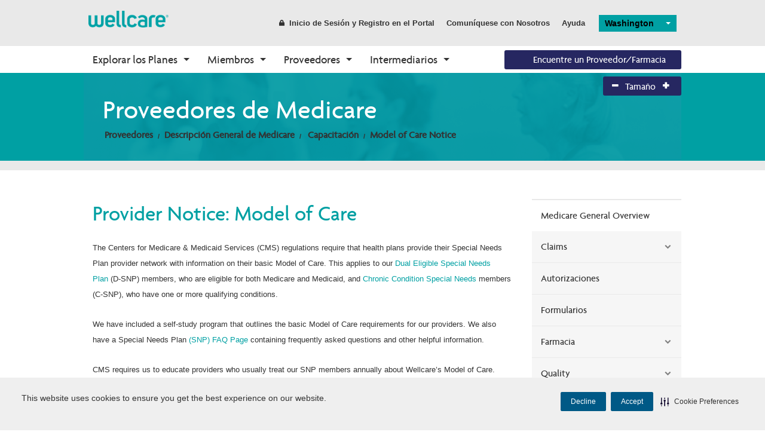

--- FILE ---
content_type: text/html;charset=utf-8
request_url: https://es-es.wellcare.com/washington/providers/medicare/training/model-of-care
body_size: 17445
content:
<!DOCTYPE html>
<html lang="es-ES"><head>
    <meta charset="UTF-8"/>
    <meta content="IE=Edge" http-equiv="X-UA-Compatible"/>
    <script data-appconfig="{&quot;app&quot;:&quot;7130db2fa9d46a21&quot;}" data-config="{&quot;revision&quot;:1768568574360,&quot;beaconUri&quot;:&quot;/rb_bf58323luk&quot;,&quot;agentUri&quot;:&quot;/ruxitagentjs_ICA15789NPRTUVXfgqrux_10327251022105625.js&quot;,&quot;environmentId&quot;:&quot;htmggpd8&quot;,&quot;modules&quot;:&quot;ICA15789NPRTUVXfgqrux&quot;}" data-dtconfig="rid=RID_-368081457|rpid=1148145188|domain=wellcare.com|reportUrl=/rb_bf58323luk|app=7130db2fa9d46a21|cuc=htmggpd8|owasp=1|mel=100000|expw=1|featureHash=ICA15789NPRTUVXfgqrux|dpvc=1|lastModification=1768568574360|tp=500,50,0|rdnt=1|uxrgce=1|srbbv=2|agentUri=/ruxitagentjs_ICA15789NPRTUVXfgqrux_10327251022105625.js" data-envconfig="{&quot;tracestateKeyPrefix&quot;:&quot;7bdb8406-de3c5d08&quot;}" src="/ruxitagentjs_ICA15789NPRTUVXfgqrux_10327251022105625.js" type="text/javascript"></script><script src="/bundles/jqueryHead?v=gGGRI7xCOnEK-4qvkXXwhmbyGmA8S3tmz-Wto5bGsIc1"></script>


    <title>Provider Notice: Model of Care | Wellcare</title>

    <meta content="" name="description"/>
    <meta content="" name="keywords"/>
    <meta content="width=device-width,initial-scale=1" name="viewport"/>

        <link id="canUrl" rel="canonical"/>
        <!-- RDBL-639; Script to add Canonical tag -->
        <script type="text/javascript">
            canonicalLink0 = window.location.href.toLowerCase().replace("http://", "https://");
            canonicalLink1 = canonicalLink0;
            canonicalLink0.includes("www.") || (canonicalLink1 = canonicalLink0.replace("https://", "https://www."));
            canonicalLink2 = canonicalLink1;
            canonicalLink2.includes("?") && (x = canonicalLink2.indexOf("?"), canonicalLink2 = canonicalLink1.substring(0, x));
            canonicalLink3 = canonicalLink2;
            "/" == canonicalLink2.substring(canonicalLink2.length - 1, canonicalLink2.length) && (canonicalLink3 = canonicalLink2.substring(0, canonicalLink2.length - 1));
            canonicalLink4 = canonicalLink3;
            canonicalLink4.includes("/en/") || "https://wellcare.com/" != canonicalLink4 && (canonicalLink4 = canonicalLink3.replace("wellcare.com/", "wellcare.com/en/"));
            document.getElementById("canUrl").href = canonicalLink4;
        </script>
    <link href="/content/wellcare/img/fav.ico" rel="shortcut icon" type="image/x-icon"/>
    <!--[if IE]>
    <link rel="stylesheet" type="text/css" href="/content/Wellcare/css/shared/base/ie.min.css" />
    <![endif]-->
    <link href="/styles/css?v=AkKPF65JJ_7k60s7Nx96djE7P8lvcOc_cQ4pjNnWERc1" rel="stylesheet"/>

    
    <script src="/bundles/bodywide?v=VWlSKfe6ual3qeOn41VIQqZicHRTbHFKFsHgijLl2RI1"></script>


    <!-- Google Tag Manager June-2023-->
    <script>
        (function (w, d, s, l, i) {
            w[l] = w[l] || []; w[l].push({
                'gtm.start':
                    new Date().getTime(), event: 'gtm.js'
            }); var f = d.getElementsByTagName(s)[0],
                j = d.createElement(s), dl = l != 'dataLayer' ? '&l=' + l : ''; j.async = true; j.src =
                    'https://www.googletagmanager.com/gtm.js?id=' + i + dl; f.parentNode.insertBefore(j, f);
        })(window, document, 'script', 'dataLayer', 'GTM-WGV2S8Q');</script>
    <!-- End Google Tag Manager -->
    <!--Adobe Analytics insert script -->


    <script>document.cookie = '<%=  %>=' + Math.max(screen.width, screen.height) + '; path=/';</script>

    <!-- Cookie management CJDC2-644

        Note that setting the data-securiti-staging-mode attribute to "true" sets the script up for test (non-production) mode.
    -->
        <script src="https://cdn-prod.securiti.ai/consent/auto_blocking/fce971a0-bd9b-46d9-b0db-1f5913d159ad/2f9bb191-9aa6-47e6-b53c-53d551b59425.js" type="text/javascript"></script>
        <script>
            (function () {
                var s = document.createElement('script');
                s.src = 'https://cdn-prod.securiti.ai/consent/cookie-consent-sdk-loader.js';
                s.setAttribute('data-tenant-uuid', 'fce971a0-bd9b-46d9-b0db-1f5913d159ad');
                s.setAttribute('data-domain-uuid', '2f9bb191-9aa6-47e6-b53c-53d551b59425');
                s.setAttribute('data-backend-url', 'https://app.securiti.ai');
                s.setAttribute('data-skip-css', 'false');
                s.defer = true;
                var parent_node = document.head || document.body;
                parent_node.appendChild(s);
            })()
        </script>

    <!--Stiewide js bundle divided to bypass selecctrix problems-->
    <script src="/bundles/presitewide?v=pltbQaUOPsKlZMQMQnjS0VlFo5z_kO0prU1vEPxnGzk1"></script>


<script>NS_CSM_td=1414904467;NS_CSM_pd=275116665;NS_CSM_u="/clm10";NS_CSM_col="AAAAAAV9WBEkYGwkZb+HpBx853FekzyMQf8wTPItneWepPF2KeRbAQm87hUUrZnj8N55JpA=";</script><script type="text/javascript">function sendTimingInfoInit(){setTimeout(sendTimingInfo,0)}function sendTimingInfo(){var wp=window.performance;if(wp){var c1,c2,t;c1=wp.timing;if(c1){var cm={};cm.ns=c1.navigationStart;if((t=c1.unloadEventStart)>0)cm.us=t;if((t=c1.unloadEventEnd)>0)cm.ue=t;if((t=c1.redirectStart)>0)cm.rs=t;if((t=c1.redirectEnd)>0)cm.re=t;cm.fs=c1.fetchStart;cm.dls=c1.domainLookupStart;cm.dle=c1.domainLookupEnd;cm.cs=c1.connectStart;cm.ce=c1.connectEnd;if((t=c1.secureConnectionStart)>0)cm.scs=t;cm.rqs=c1.requestStart;cm.rss=c1.responseStart;cm.rse=c1.responseEnd;cm.dl=c1.domLoading;cm.di=c1.domInteractive;cm.dcls=c1.domContentLoadedEventStart;cm.dcle=c1.domContentLoadedEventEnd;cm.dc=c1.domComplete;if((t=c1.loadEventStart)>0)cm.ls=t;if((t=c1.loadEventEnd)>0)cm.le=t;cm.tid=NS_CSM_td;cm.pid=NS_CSM_pd;cm.ac=NS_CSM_col;var xhttp=new XMLHttpRequest();if(xhttp){var JSON=JSON||{};JSON.stringify=JSON.stringify||function(ob){var t=typeof(ob);if(t!="object"||ob===null){if(t=="string")ob='"'+ob+'"';return String(ob);}else{var n,v,json=[],arr=(ob&&ob.constructor==Array);for(n in ob){v=ob[n];t=typeof(v);if(t=="string")v='"'+v+'"';else if(t=="object"&&v!==null)v=JSON.stringify(v);json.push((arr?"":'"'+n+'":')+String(v));}return(arr?"[":"{")+String(json)+(arr?"]":"}");}};xhttp.open("POST",NS_CSM_u,true);xhttp.send(JSON.stringify(cm));}}}}if(window.addEventListener)window.addEventListener("load",sendTimingInfoInit,false);else if(window.attachEvent)window.attachEvent("onload",sendTimingInfoInit);else window.onload=sendTimingInfoInit;</script><style type="text/css">html[lang="es-ES"] div.page-hero.hero-large.row-full-width.hero-statepage div.hero-content.abs-pos div.hero-content-header > h1 {

 font-size: 2.7rem !important;  
 line-height: 3.0rem !important;  
  
}

html[lang="es-ES"] div.page-hero.hero-large.row-full-width.hero-statepage div.hero-content.abs-pos div.hero-details a:nth-child(3) {

 padding-right: 1.2rem !important;
 padding-left: 1.2rem !important;   
 
}

html[lang="es-ES"] #google_translate_element {

 display: none !important;
 
}

/* Fix h2 in /Hawaii/COVID%2019/Medicaid%20Member Pgae */
html[lang="es-ES"] #main-content > div:nth-child(3) > div > div.large-9.medium-8.small-12.columns.column-left.main-column > div > div > div > div.module-content > div.rich-text-content > h2 {

 font-size: 2.2rem !important;
 
}


/* Hide Search Function */
html[lang="es-ES"] .top-bar li.has-form {
  
 display: none !important;
 
}

html[lang="zh-TW"] .top-bar li.has-form {

 display: none !important;
 
}

html[lang="vi-VN"] .top-bar li.has-form {

 display: none !important;
 
}

html[lang="ko-KR"] .top-bar li.has-form {

 display: none !important;
 
}

html[lang="tl-PH"] .top-bar li.has-form {

 display: none !important;
 
}

html[lang="fil-PH"] .top-bar li.has-form {

 display: none !important;
 
}

html[lang="chk-US"] .top-bar li.has-form {

 display: none !important;
 
}

#body-wrapper > div.wrapper-header > div.row-full-width.top-nav-bar > div > div > div > nav > section > ul.right > li > div > a > i {
	display:none;
}

html[lang="es-MX"] div.page-hero.hero-large.row-full-width.hero-statepage div.hero-content.abs-pos div.hero-content-header > h1 {

 font-size: 2.7rem !important;  
 line-height: 3.0rem !important; 

}

html[lang="es-MX"] div.page-hero.hero-large.row-full-width.hero-statepage div.hero-content.abs-pos div.hero-details a:nth-child(3) {

 padding-right: 1.2rem !important;
 padding-left: 1.2rem !important; 
  
}

/* Hide Search Function */
html[lang="es-MX"] div.wrapper-header > header > div.row.collapse > div > nav > section > ul > li.has-form {

 display: none !important;
 
}

html[lang="chks-US"] div.wrapper-header > header > div.row.collapse > div > nav > section > ul > li.has-form {

 display: none !important;
 
}

html[lang="fil-PH"] div.page-hero.hero-large.row-full-width.hero-statepage.HAWAII div.hero-content.abs-pos div.hero-content-header > h1 {

 font-size: 2.2rem !important;  
 line-height: 3.0rem !important;

}

html[lang="fil-PH"] div.page-hero.hero-large.row-full-width.hero-statepage.HAWAII div.hero-content.abs-pos div.hero-details a:nth-child(3) {

 padding-right: 1.2rem !important;
 padding-left: 1.2rem !important;
 font-size: 14.2px !important;
   
}

html[lang="fil-PH"] div.page-hero.hero-large.row-full-width.hero-statepage.HAWAII div.hero-content.abs-pos div.hero-details a:nth-child(2) {

 padding-right: 1.2rem !important;
 padding-left: 1.2rem !important;
 font-size: 14.2px !important;
 
}

html[lang="fil-PH"] div.page-hero.hero-large.row-full-width.hero-statepage.HAWAII div.hero-content.abs-pos div.hero-details p {

 font-size: 1.14rem !important;
 
}

html[lang="he-IL"] {

}

html[lang="ko-KR"] div.page-hero.hero-large.row-full-width.hero-statepage div.hero-content.abs-pos div.hero-details a:nth-child(2) {

 padding-right: 1.2rem !important;
 padding-left: 1.2rem !important;
 font-size: 14.2px !important;

}

html[lang="tl-PH"] div.page-hero.hero-large.row-full-width.hero-statepage.HAWAII div.hero-content.abs-pos div.hero-content-header > h1 {

 font-size: 2.2rem !important;  
 line-height: 2.8rem !important;

}

html[lang="tl-PH"] div.page-hero.hero-large.row-full-width.hero-statepage.HAWAII div.hero-content.abs-pos div.hero-details p {

 font-size: 1.14rem !important;
 
}

html[lang="tl-PH"] div.page-hero.hero-large.row-full-width.hero-statepage.HAWAII div.hero-content.abs-pos div.hero-details a:nth-child(2) {

 padding-right: 1.2rem !important;
 padding-left: 1.2rem !important;
 font-size: 13.7px !important;
 
}

html[lang="tl-PH"] div.page-hero.hero-large.row-full-width.hero-statepage.HAWAII div.hero-content.abs-pos div.hero-details a:nth-child(3) {

 padding-right: 1.2rem !important;
 padding-left: 1.2rem !important;
 font-size: 13.7px !important;
 
}

html[lang="vi-VN"] div.page-hero.hero-large.row-full-width.hero-statepage.HAWAII div.hero-content.abs-pos div.hero-content-header > h1 {

 font-size: 2.2rem !important;  
 line-height: 3.0rem !important;

}

html[lang="vi-VN"] #main-content > div > div > div > div:nth-child(1) > div.page-hero.hero-large.row-full-width.hero-statepage.ALABAMA > div > div > div > div > div.hero-content.abs-pos > div.hero-content-inner > div > h1 {

 font-size: 2.2rem !important;  
 
}

html[lang="vi-VN"] div.page-hero.hero-large.row-full-width.hero-statepage.HAWAII div.hero-content.abs-pos div.hero-details a:nth-child(3) {

 padding-right: 1.2rem !important;
 padding-left: 1.2rem !important;
 font-size: 14.2px !important;
   
}

html[lang="vi-VN"] div.page-hero.hero-large.row-full-width.hero-statepage.HAWAII div.hero-content.abs-pos div.hero-details a:nth-child(2) {

 padding-right: 1.2rem !important;
 padding-left: 1.2rem !important;
 font-size: 14.2px !important;
 
}

html[lang="vi-VN"] div.page-hero.hero-large.row-full-width.hero-statepage.HAWAII div.hero-content.abs-pos div.hero-details p {

 font-size: 1.1rem !important;
 
}

/* Fix Banner /California */
html[lang="vi-VN"] #main-content > div > div > div > div:nth-child(1) > div.page-hero.hero-large.row-full-width.hero-statepage.CALIFORNIA > div > div > div > div > div.hero-content.abs-pos > div.hero-content-inner > div > h1 {

 font-size: 2.2rem !important;
 
}

html[lang="zh-TW"] {

}


/* reduce the space in top menu to provide space for "Find a provider/Pharmacy" button */


html[lang="es-ES"] div.wrapper-header.sticky-header > div.row-full-width.top-nav-bar > div > div > div > nav > section > ul.left > li:nth-child(3) > a {
 
 padding-right: 30px !important;
 
}

html[lang="es-ES"] div.wrapper-header.sticky-header > div.row-full-width.top-nav-bar > div > div > div > nav > section > ul.left > li:nth-child(4) > a {
 
 padding-right: 30px !important;
 
}

html[lang="es-ES"] div.wrapper-header.sticky-header > div.row-full-width.top-nav-bar > div > div > div > nav > section > ul.left > li:nth-child(5) > a {
 
 padding-right: 30px !important;
 
}

/*Fixing topbar alignment by reduce the left and right padding for the Search box and Contact Us field*/

html[lang="es-ES"] div.wrapper-header > header > div.row.collapse > div > nav > section > ul > li.has-form {
 
 /*width: 190px !important;*/
 padding-right: 5px !important;
 padding-left: 5px !important;
 
}

html[lang="es-ES"] div.wrapper-header > header > div.row.collapse > div > nav > section > ul > li:nth-child(3) > a {
 
 padding-right: 5px !important;
 padding-left: 5px !important;
 
}



/* Fixing Search test and button in /Help-Center page */
html[lang="es-ES"] .search-blade .search-wrapper input {
    max-width: 457px !important;
}

html[lang="es-ES"] #searchHelpInput {
  width: 457px !important;
}


html[lang="es-ES"] #searchInputBtn {
 
  margin-left: 35px !important;
 
}

html[lang="es-ES"] #panel11 > div > div > div > table {
   width: 396px !important;
}

/* Fixing few things found in the page https://es-es.wellcare.com/Florida/Members/Medicare-Plans-2020/WellCare-Access-HMO-SNP-1/Pharmacy */
/* Inserted by Javier */

html[lang="es-ES"] #body-wrapper > footer > div > div.row.secondary > div.large-6.medium-6.small-12.columns.copyright > p {
    width: 320px;
}

html[lang="es-ES"] #body-wrapper > footer > div > div.row.secondary > div.large-6.medium-6.small-12.columns.sub-links > ul {
    width: 515px;
}

html[lang="es-ES"] #main-content > div:nth-child(3) > div > div.large-3.medium-4.small-12.columns.column-right.sidebar > div > div > div > ul > li:nth-child(1) > a {
    padding-left: 15px;
}

html[lang="es-ES"] #main-content > div:nth-child(3) > div > div.large-3.medium-4.small-12.columns.column-right.sidebar > div > div > div > ul > li:nth-child(2) > a {
    padding-left: 15px;
}

html[lang="es-ES"] #main-content > div:nth-child(3) > div > div.large-3.medium-4.small-12.columns.column-right.sidebar > div > div > div > ul > li:nth-child(3) > a {
    padding-left: 15px;
}

html[lang="es-ES"] #main-content > div:nth-child(3) > div > div.large-3.medium-4.small-12.columns.column-right.sidebar > div > div > div > ul > li:nth-child(4) > a {
    padding-left: 15px;
}

html[lang="es-ES"] #main-content > div:nth-child(3) > div > div.large-3.medium-4.small-12.columns.column-right.sidebar > div > div > div > ul > li:nth-child(5) > a {
    padding-left: 15px;
}

html[lang="es-ES"] #main-content > div:nth-child(3) > div > div.large-3.medium-4.small-12.columns.column-right.sidebar > div > div > div > ul > li:nth-child(6) > a {
    padding-left: 15px;
}

html[lang="es-ES"] #main-content > div:nth-child(3) > div > div.large-3.medium-4.small-12.columns.column-right.sidebar > div > div > div > ul > li:nth-child(7) > a {
    padding-left: 15px;
}

html[lang="es-ES"] #main-content > div:nth-child(3) > div > div.large-3.medium-4.small-12.columns.column-right.sidebar > div > div > div > ul > li:nth-child(8) > a {
    padding-left: 15px;
}

html[lang="es-ES"] #main-content > div:nth-child(3) > div > div.large-3.medium-4.small-12.columns.column-right.sidebar > div > div > div > ul > li:nth-child(9) > a {
    padding-left: 15px;
}

html[lang="es-ES"] #main-content > div:nth-child(3) > div > div.large-3.medium-4.small-12.columns.column-right.sidebar > div > div > div > ul > li:nth-child(10) > a {
    padding-left: 15px;
}

html[lang="es-ES"] #main-content > div:nth-child(3) > div > div.large-3.medium-4.small-12.columns.column-right.sidebar > div > div > div > ul > li:nth-child(11) > a {
    padding-left: 15px;
}

/* Fixing few things found in the page /Florida/Need%20A%20Plan */
/* Inserted by Javier, applicable also for Find a Plan */


html[lang="es-ES"] #planSearch_root > div.large-10.medium-8.small-12.columns.end > div.row.seeking > h2 {
    padding-left: 5px;
}
html[lang="es-ES"] #planSearch_root > div.large-10.medium-8.small-12.columns.end > div.row.seeking > h1 {
    font-size: 2.20rem;
    padding-right: 5px;
    padding-left: 5px;
    margin-top: 12px;
    width: 240px;
}
html[lang="es-ES"] #planSearch_root > div.large-10.medium-8.small-12.columns.end > div.row.near > h1 {
    
    font-size: 2.20rem;  
    padding-right: 5px;
    padding-left: 5px;
    margin-top: 12px;
    width: 145px;
}
html[lang="es-ES"] #zipCodeInput {
  
  width: 310px;
}
html[lang="es-ES"] #submitBtn {
   /* font-size: 1.5rem; */
  	margin-left: 85px;
    padding-left: 0px;
    padding-right: 0px;
    border-right-width: 0px;
    margin-right: 0px;
 }
html[lang="es-ES"]  #napResults > div.row-full-width.three-column-featured-blade.persona-selector.home-item > div > div > div:nth-child(2) > div.large-4.medium-4.small-12.columns.item.text-center.index-1 > div > p {
  margin-top: 47px;  
  margin-bottom: 40px;
}
html[lang="es-ES"]  #napResults > div.row-full-width.three-column-featured-blade.persona-selector.home-item > div > div > div:nth-child(2) > div.large-4.medium-4.small-12.columns.item.text-center.index-2 > div > p {
  margin-top: 47px;  
  margin-bottom: 40px;
}

/* Fixing search output format */

html[lang="es-ES"]  #ui-id-1 {
  width: 82.2px;
}
html[lang="es-ES"]  #ui-id-2 {
  width: 82.2px;
}

html[lang="es-ES"]  #\32 021 > div > span {
  font-size: 16px;
}

html[lang="es-ES"]  #\32 021 > div > a.planLink {
  font-size: 15px;
  margin-right: 10px;
  padding-top: 11px;
}

html[lang="es-ES"] #\32 021 > div > a.button {
  font-size: 15px;
  padding-left: 5px;
  padding-right: 5px;
}
html[lang="es-ES"]  #\32 020 > div > span {
  font-size: 16px;
}

html[lang="es-ES"]  #\32 020 > div > a.planLink {
  font-size: 15px;
  margin-right: 10px;
  padding-top: 11px;
}

html[lang="es-ES"] #\32 020 > div > a.button {
  font-size: 15px;
  padding-left: 5px;
  padding-right: 5px;
}

html[lang="es-ES"] #\32 020 > div:nth-child(1) > span {
  font-size: 16px;
  
}

html[lang="es-ES"] #\32 020 > div:nth-child(2) > span {
  font-size: 16px;
  
}

html[lang="es-ES"] #\32 021 > div:nth-child(5) > span {
  font-size: 16px;
  
}


/* Hide Maintenace message, blue one at the bottom of the page */

html[lang="es-ES"] #body-wrapper > div.wrapper-header > div.alert-box.radius {
  display: none !important;
  
}


html[lang="es-MX"] #body-wrapper > div.wrapper-header > div.alert-box.radius {
  display: none !important;
  
}

/* Fixing few things found in the page Need%20A%20Plan for SPMX Lang */
html[lang="es-MX"]  #napResults > div.row-full-width.three-column-featured-blade.persona-selector.home-item > div > div > div:nth-child(2) > div.large-4.medium-4.small-12.columns.item.text-center.index-0 > div > h3 {
    
  height: 90px !important;
}


html[lang="es-MX"]  #napResults > div.row-full-width.three-column-featured-blade.persona-selector.home-item > div > div > div:nth-child(2) > div.large-4.medium-4.small-12.columns.item.text-center.index-2 > div > p {
  margin-top: 47px;  
  margin-bottom: 57px;
}

/* Fix Find a Plan page */

html[lang="es-MX"]  #napResults > div.row-full-width.three-column-featured-blade.persona-selector.home-item > div > div > div:nth-child(2) > div.large-4.medium-4.small-12.columns.item.text-center.index-0 > div > a {
    
      top: 40px !important;
}

html[lang="es-MX"]  #napResults > div.row-full-width.three-column-featured-blade.persona-selector.home-item > div > div > div:nth-child(2) > div.large-4.medium-4.small-12.columns.item.text-center.index-1 > div > a {
    
      top: 40px !important;
}

html[lang="es-MX"]  #submitBtn {
    
      left: 120px !important;
}

html[lang="es-MX"]  #zipCodeInput {
    
      width: 350px !important;
}

html[lang="es-MX"]  #planSearch_root > div.large-10.medium-8.small-12.columns.end > div.row.seeking > h1 {
    
      font-size: 2.1rem !important;
}

html[lang="es-MX"]  #body-wrapper > footer > div > div.row.secondary > div.large-6.medium-6.small-12.columns.sub-links > ul {
    
      width: 550px !important;
}

html[lang="es-MX"]  #napResults > div.row-full-width.three-column-featured-blade.persona-selector.home-item > div > div > div:nth-child(2) > div.large-4.medium-4.small-12.columns.item.text-center.index-0 > div > p {
    
      margin-top: 30px !important;
}

html[lang="es-MX"]  #planSearch_root > div.large-10.medium-8.small-12.columns.end > div.row.near > h1 {
    
    font-size: 1.9rem !important;
  	padding-right: 0px !important;
    bottom: 5px !important;
    top: 10px !important;


}

html[lang="es-MX"]  #planSearch_root > div.large-10.medium-8.small-12.columns.end > div.row.seeking > h1 {
    
    top: 10px !important;

}


html[lang="es-MX"]  #napResults > div.row-full-width.three-column-featured-blade.persona-selector.home-item > div > div > div:nth-child(2) > div.large-4.medium-4.small-12.columns.item.text-center.index-1 > div > p {
    
      margin-bottom: 0px !important;
}

html[lang="es-MX"]  #napResults > div.row-full-width.three-column-featured-blade.persona-selector.home-item > div > div > div:nth-child(2) > div.large-4.medium-4.small-12.columns.item.text-center.index-2 > div > p {
    
      margin-bottom: 0px !important;
      margin-top: 10px !important;
}


/* Fixing few things found in the page Need%20A%20Plan for VIT Lang */
html[lang="vi-VN"] #napPlanSelectric {
  left: 150px;
  padding-right: 15px;
  width: 480px;
  bottom: 40px;
  
}

html[lang="vi-VN"] #planSearch_root > div.large-10.medium-8.small-12.columns.end > div.row.seeking > h1 {
  width: 460px;
  top: 25px;
  font-size: 2.125rem;
  
}

html[lang="vi-VN"] #planSearch_root > div.large-10.medium-8.small-12.columns.end > div.row.seeking > h2 {
  width: 930px;
  bottom: 20px;
  top: 20px;
  height: 60px;
  
}

/* fix title /California/COVID-19/Medicare-Member */
html[lang="zh-TW"] #hero-gradient > div.large-10.medium-10.small-12.columns.end > div.breadcrumbs-container > ul {
  
    padding-top: 10px;
  
}

html[lang="ko-KR"] #hero-gradient > div.large-10.medium-10.small-12.columns.end > div.breadcrumbs-container > ul {
  
    padding-top: 10px;
  
}

/* Fix Find a Plan page */

html[lang="ko-KR"] #planSearch_root > div.large-10.medium-8.small-12.columns.end > div.row.seeking > h1 {
  
    width: 330px;
    top: 30px;
  
}

html[lang="ko-KR"] #napPlanSelectric {
  
    left: 100px;
    top: -30;
    bottom: 35px;
  
}

html[lang="ko-KR"] #main-content > div > div > div > div:nth-child(1) > div.page-hero.hero-large.row-full-width.hero-statepage.CALIFORNIA > div > div > div > div > div.hero-content.abs-pos > div.hero-content-inner > div {
  
    width: 630px;
  
}

html[lang="ko-KR"] #main-content > div > div > div > div:nth-child(1) > div.page-hero.hero-large.row-full-width.hero-statepage.CALIFORNIA > div > div > div > div > div.hero-content.abs-pos > div.hero-content-inner > div > h1 {
  
    font-size: 3.1rem;
  
}

html[lang="ko-KR"] #main-content > div > div > div > div:nth-child(1) > div.row-full-width.three-column-featured-blade.persona-selector > div > div > div:nth-child(2) > div.large-4.medium-4.small-12.columns.item.text-center.index-1 > div > h3 {
  
    font-size: 1.7rem;
  
}

html[lang="ko-KR"] #main-content > div > div > div > div:nth-child(1) > div.row-full-width.three-column-featured-blade.persona-selector > div > div > div:nth-child(2) > div.large-4.medium-4.small-12.columns.item.text-center.index-2 > div > h3 {
  
    font-size: 1.7rem;
  
}

html[lang="ko-KR"] #main-content > div > div > div > div:nth-child(1) > div:nth-child(4) > div > div > div > p {
  
    width: 395px;
  
}

html[lang="ko-KR"] #main-content > div > div > div > div:nth-child(1) > div.row-full-width.news-events > div > div > div.container > div:nth-child(1) > div > a > h3 {
  
    width: 210px;
  
}

html[lang="ko-KR"] #main-content > div > div > div > div:nth-child(1) > div.row-full-width.news-events > div > div > div.container > div:nth-child(3) > div > a > h3 {
  
    width: 200px;
  
}

html[lang="ko-KR"] #body-wrapper > div.row-full-width.contact-us-blade > div > div > div > div.medium-10.columns.small-only-text-center > h3 {
  
    width: 600px;
  
}

html[lang="ko-KR"] #body-wrapper > footer > div > div.row.secondary > div.large-6.medium-6.small-12.columns.sub-links > ul {
  
    width: 463px !important;
  
}

/* /COVID-19/Medicaid-Member  */

html[lang="es-ES"] #main-content > div:nth-child(3) > div > div.large-9.medium-8.small-12.columns.column-left.main-column > div > div > div > div.rich-text-content > h2 {
  
    font-size: 2.2rem;
  
}

/* /Hawaii/Health-Wellness  */

html[lang="ko-KR"] #main-content > div:nth-child(2) > div > div > div:nth-child(1) > div:nth-child(1) > div > div.large-7.medium-7.small-12.columns > h2 {
  
    font-size: 1.6rem;
  
}

html[lang="ko-KR"] #main-content > div:nth-child(2) > div > div > div:nth-child(1) > div:nth-child(2) > div > div:nth-child(2) > div > h3 {
  
    font-size: 1.3rem;
  
}
html[lang="ko-KR"] #main-content > div:nth-child(2) > div > div > div:nth-child(1) > div:nth-child(2) > div > div:nth-child(4) > div > h3 {
  
    font-size: 1.2rem;
  
}

html[lang="ko-KR"] #main-content > div:nth-child(2) > div > div > div:nth-child(1) > div:nth-child(2) > div > div:nth-child(2) > div > a {
  
    font-size: 0.8rem !important;
  
}

/* Fix Footer */

html[lang="vi-VN"] #body-wrapper > footer > div > div.row.secondary > div.large-6.medium-6.small-12.columns.sub-links > ul {
  
    width: 590px;
      
}

html[lang="tl-PH"] #body-wrapper > footer > div > div.row.secondary > div.large-6.medium-6.small-12.columns.sub-links > ul {
  
    width: 590px;
      
}


html[lang="fil-PH"] #body-wrapper > footer > div > div.row.secondary > div.large-6.medium-6.small-12.columns.sub-links > ul {
  
    width: 650px;
}

/* Fix H3 in the /Hawaii page */
html[lang="fil-PH"] #body-wrapper > div.row-full-width.contact-us-blade > div > div > div > div.medium-10.columns.small-only-text-center > h3 {
    width: 550px !important;
}

/* Fix the 2nd header for tl-PH */

html[lang="tl-PH"] #body-wrapper > div.wrapper-header > div.row-full-width.top-nav-bar > div > div > div > nav > section > ul.left > li:nth-child(2) > a {
	font-size: 1.1rem;
}

/* Align phon number in the last Para in /Hawaii/Health-Wellness/Wellness-Connection/Quitting-Smoking page */
html[lang="tl-PH"] #main-content > div:nth-child(2) > div > div.large-9.medium-8.small-12.columns.column-left.main-column > div > div > div > div.module-content > div > p:nth-child(22) {
	width: 750px;
}

/* Align phon number in the last Para in /Hawaii/Members/Medicaid-Plans/Community-Care-Services/Member-Rights-and-Policies/Fraud-and-Abuse page */
html[lang="tl-PH"] #main-content > div:nth-child(3) > div > div.large-9.medium-8.small-12.columns.column-left.main-column > div > div > div > div.module-content > div > p:nth-child(7) {
	font-size: 0.9rem;
}

/* fix Search field in /Hawaii/Help-Center page */
html[lang="tl-PH"] .search-blade .search-wrapper input {
    max-width: 500px;
    width: 425px;
}

html[lang="tl-PH"] #searchInputBtn > i {
    margin-left: 25px;
}

/* Fix alignment fot tl-PH /Hawaii/Find-My-Plan */
html[lang="tl-PH"] #planSearch_root > div.large-10.medium-8.small-12.columns.end > div.row.seeking > h1 {
    width: 280px;
    top: 5px;
   font-size: 1.8rem;
}
html[lang="tl-PH"] #napPlanSelectric {
    padding-left: 0px;
    bottom: 50px;
}
html[lang="tl-PH"] #napPlanSelectric > div > div.selectric {
    left: 50px;
}
html[lang="tl-PH"] #napPlanSelectric > div > div.selectric > p {
    margin-left: 30px;
}
html[lang="tl-PH"] #planSearch_root > div.large-10.medium-8.small-12.columns.end > div.row.near > h1 {
    width: 180px;
  font-size: 2rem;
}
html[lang="tl-PH"] #planSearch_root > div.large-10.medium-8.small-12.columns.end > div.row.near > div.large-4.medium-8.small-12.columns {
    width: 305px;
    top: 0px;
}
html[lang="tl-PH"] #submitBtn {
    left: 10px;
}

/* Fix "Find a Provider/Pharmacy" button alignment */
html[lang="vi-VN"] #body-wrapper > div.wrapper-header > div.row-full-width.top-nav-bar > div > div > div > nav > section > ul.right > li > div {
    width: 225px !important;
}

html[lang="vi-VN"] #body-wrapper > div.wrapper-header > div.row-full-width.top-nav-bar > div > div > div > nav > section > ul.right > li > div > a {
    width: 295px !important;
}



/* Fix "Find a Provider/Pharmacy" button alignment */
html[lang="fil-PH"] #body-wrapper > div.wrapper-header > div.row-full-width.top-nav-bar > div > div > div > nav > section > ul.right {
	
	position: absolute!important;
	right: 0!important;
	left: 780px!important;
	width: 300px!important;
}

/*  Fix alignment in the left menue page : /New-Jersey/Members/Medicaid-Plans/NJ-FamilyCare */
html[lang="es-ES"] #main-content > div:nth-child(3) > div > div.large-3.medium-4.small-12.columns.column-right.sidebar > div > div > div > ul > li:nth-child(9) > a {

    padding-left: 15px !important;

}

html[lang="tl-PH"] #main-content > div:nth-child(3) > div > div.large-3.medium-4.small-12.columns.column-right.sidebar > div > div > div > ul > li:nth-child(9) > a {

    padding-left: 15px !important;

}

/*
html[lang="tl-PH"] #body-wrapper > div.wrapper-header > div.row-full-width.top-nav-bar > div > div > div > nav > section > ul.right {
	
	position: absolute!important;
	right: 0!important;
	left: 780px!important;
	width: 300px!important;
}

/* Fix Banner for CHK */

html[lang="chk-US"] #main-content > div > div > div > div:nth-child(1) > div.page-hero.hero-large.row-full-width.hero-statepage.NORTH.CAROLINA > div > div > div > div > div.hero-content.abs-pos > div.hero-details > p {
	font-size: 1.1rem !important;
}
html[lang="chk-US"] #main-content > div > div > div > div:nth-child(1) > div.page-hero.hero-large.row-full-width.hero-statepage.NORTH.CAROLINA > div > div > div > div > div.hero-content.abs-pos > div.hero-content-inner > div > h1 {
	font-size: 2rem !important;
}

html[lang="chk-US"] #main-content > div > div > div > div:nth-child(1) > div.page-hero.hero-large.row-full-width.hero-statepage.NORTH.CAROLINA > div > div > div > div > div.hero-content.abs-pos > div.hero-content-inner > div {
    padding-bottom: 0px !important;
}
html[lang="chk-US"] #main-content > div > div > div > div:nth-child(1) > div.page-hero.hero-large.row-full-width.hero-statepage.NORTH.CAROLINA > div > div > div > div > div.hero-content.abs-pos > div.hero-details {
    padding-top: 0px !important;
}

/* Find-My-Plan AND Need-A-Plan pages */
html[lang="chk-US"] #zipCodeInput {
   width: 325px !important;
}
html[lang="chk-US"] #submitBtn {
    left: 100px !important;
}

/* Fix North-Carolina CHk Banner */
html[lang="chk-US"] #main-content > div > div > div > div:nth-child(1) > div.page-hero.hero-large.row-full-width.hero-statepage.NORTH.CAROLINA > div > div > div > div > div.hero-content.abs-pos > div.hero-details > a:nth-child(2){

    width: 422px !important;
    padding-left: 5px !important;
    padding-right: 5px !important;
    right: 10px !important;
  	font-size: 0.95rem !important;
}

html[lang="chk-US"] #main-content > div > div > div > div:nth-child(1) > div.page-hero.hero-large.row-full-width.hero-statepage.NORTH.CAROLINA > div > div > div > div > div.hero-content.abs-pos > div.hero-details > a:nth-child(3){

    width: 412px !important;
    padding-right: 5px !important;
    padding-left: 5px !important;
    right: 10px !important;
}

/* Fix es-ES states Banner */
html[lang="es-ES"] #main-content > div > div > div > div:nth-child(1) > div.page-hero.hero-large.row-full-width.hero-statepage > div > div > div > div > div.hero-content.abs-pos > div.hero-details > a:nth-child(2){

    width: 422px !important;
    padding-left: 5px !important;
    padding-right: 5px !important;
    right: 10px !important;
  	font-size: 0.95rem !important;
}

html[lang="chk-US"] .nap-results .result {
    
    width: 1095px !important;
}

/* Modifications done by Javier on 2023 */

/*Page https://es-es.wellcare.com/PDPwelcome */
/* Fix Blue buttons position TWO and FOUR */

html[lang="es-ES"] #main-content > div:nth-child(2) > div > div > div:nth-child(1) > div:nth-child(2) > div > div:nth-child(2) > div > a {
    
    top: 26px !important;
}

html[lang="es-ES"] #main-content > div:nth-child(2) > div > div > div:nth-child(1) > div:nth-child(2) > div > div:nth-child(4) > div > a {
    
    top: 52px !important;
}

/*Page https://es-es.wellcare.com/PDP */
/* Reduce font for "¡Bienvenido, Miembro!" tu move up the drop down menu */

html[lang="es-ES"] #main-content > div > div > div > div:nth-child(1) > div > div > div > div > div > div.hero-content.abs-pos > div.hero-content-inner > div > h1 {
  
  font-size:3.1rem;

}

/*Page https://es-es.wellcare.com/Vermont/Members/Medicare%20Plans%202023/Wellcare%20Assist%20Open%20PPO%20004 */
/* Reduce font for "¡Bienvenido, Miembro!" tu move up the drop down menu */


html[lang="es-ES"] #main-content > div:nth-child(3) > div > div.large-9.medium-8.small-12.columns.column-left.main-column > div > div > div > div.module-content > div:nth-child(6) > div.mod-pdf-container > div:nth-child(3) > div > div.large-9.columns > label {
  
  width: 503px;
  
}  


html[lang="es-ES"] #main-content > div:nth-child(3) > div > div.large-9.medium-8.small-12.columns.column-left.main-column > div > div > div > div.module-content > div:nth-child(6) > div.mod-pdf-container > div:nth-child(5) > div > div.large-9.columns > label {
  
  width: 511px;
  
} 

html[lang="es-ES"] #main-content > div:nth-child(3) > div > div.large-9.medium-8.small-12.columns.column-left.main-column > div > div > div > div.module-content > div:nth-child(6) > div.mod-pdf-container > div:nth-child(6) > div > div.large-9.columns > label {
  
  width: 514px;
  
} 

html[lang="es-ES"] #main-content > div:nth-child(3) > div > div.large-9.medium-8.small-12.columns.column-left.main-column > div > div > div > div.module-content > div:nth-child(6) > div.mod-pdf-container > div:nth-child(7) > div > div.large-9.columns > label {
  
  width: 521px;
  
} 

html[lang="es-ES"] #main-content > div:nth-child(3) > div > div.large-9.medium-8.small-12.columns.column-left.main-column > div > div > div > div.module-content > div:nth-child(6) > div.mod-pdf-container > div:nth-child(10) > div > div.large-9.columns > label {
  
  width: 527px;
  
}

/* Home Page */

html[lang="es-ES"] #main-content > div > div > div > div:nth-child(1) > div.page-hero.hero-large.row-full-width.hero-home > div > div > div > div > div.hero-content.abs-pos > div.hero-details > div > div > div.selectric > p {
  
  margin-right: 5px;
  margin-left: 5px;
  
}

/* Contact Drop Down Box */

html[lang="es-ES"] #main-content > div > div > div > div:nth-child(1) > div:nth-child(1) > div.row.collapse.page-header.header-small > div.large-10.medium-10.small-12.columns.end > div > div > div.selectric {
  
  width: 212px;  
  
}


/* Home page changes */
/* El Período de Inscripción Anual (AEP) finaliza el 7 de diciembre. */

html[lang="es-ES"] #main-content > div > div > div > div:nth-child(1) > div.page-hero.hero-large.row-full-width.hero-home > div > div > div > div > div.hero-content.abs-pos > div.hero-details > p:nth-child(2) {
  
  width: 333px;  
  
}

/* Registrarse es sencillo */


html[lang="es-ES"] #main-content > div > div > div > div:nth-child(1) > div.row-full-width.three-column-featured-blade.persona-selector.home-item > div > div > div:nth-child(2) > div.large-4.medium-4.small-12.columns.item.text-center.index-0 > div > p {
  
  margin-top: 10px;  
  margin-bottom: 50px;
  height: 78px;
  
}

/* Salud y Bienestar */

html[lang="es-ES"] #main-content > div > div > div > div:nth-child(1) > div.row-full-width.three-column-featured-blade.persona-selector.home-item > div > div > div:nth-child(2) > div.large-4.medium-4.small-12.columns.item.text-center.index-1 > div > p {
  
  margin-top: 48px;
  margin-bottom: 50px;
  
}

/* Buscar un Proveedor o Farmacia */

html[lang="es-ES"] #main-content > div > div > div > div:nth-child(1) > div.row-full-width.three-column-featured-blade.persona-selector.home-item > div > div > div:nth-child(2) > div.large-4.medium-4.small-12.columns.item.text-center.index-2 > div > h3 {
  
  width: 266px;  
  
}

html[lang="es-ES"] #main-content > div > div > div > div:nth-child(1) > div.row-full-width.three-column-featured-blade.persona-selector.home-item > div > div > div:nth-child(2) > div.large-4.medium-4.small-12.columns.item.text-center.index-2 > div > p {
  
  margin-top: 10px;  
  
}

/* ¿Cuánto cuesta Medicare? */

html[lang="es-ES"] #main-content > div > div > div > div:nth-child(2) > div.content.blocks.blocks--3 > a:nth-child(2) > div > h3 {
  
  margin-bottom: 72px;  
  
}

/* ¿Cuál es la edad elegible para Medicare? */

html[lang="es-ES"] #main-content > div > div > div > div:nth-child(2) > div.content.blocks.blocks--3 > a:nth-child(3) > div > h3 {
  
  margin-bottom: 40px;  
  
}

/* Footer Accesibilidad... */

html[lang="es-ES"] #body-wrapper > footer > div > div.row.secondary > div.large-6.medium-6.small-12.columns.sub-links {
  
  font-size: 12.7px;;  
  
}


/* Test Hidden Menu on https://es-es.wellcare.com/georgia */

html[lang="es-ES"] .georgia li[data-index="1"] {
  
  display:none;  
  
}

/* Test Hidden Menu on https://es-es.wellcare.com/hawaii */

html[lang="es-ES"] .hawaii-2 li[data-index="2"] {
  
  display:none;  
  
}

/* Test Hidden Menu on https://es-es.wellcare.com/hawaii */

html[lang="es-ES"] .hawaii-3 li[data-index="3"] {
  
  display:none;  
  
}



</style><script src="/locale_glossary_sort.js" type="text/javascript"></script><script type="text/javascript">(function () {
  let lang = document.querySelector('html').getAttribute('lang');
  let type;
  if (location.pathname.indexOf("New-Jersey/Members/Medicaid-Plans/NJ-FamilyCare/Helpful-Tips-and-Information/Glossary") > -1) {
    type = GlossaryType.NJ;
  }
  /*else if (location.pathname.indexOf("Hawaii/Members/Prescription%20Drug%20Plans%202021/Basics/Glossary") > -1){
    type = GlossaryType.BASICS;
  }*/
  else if (location.pathname.indexOf("/Helpful-Tips-and-Information/Glossary") > -1) {
    type = GlossaryType.TIPS;
  }
  else if (location.pathname.indexOf("/Glossary") > -1) {
    type = GlossaryType.BASICS;
  }
  else
    return;

  document.addEventListener("DOMContentLoaded", SortGlossary(lang, type));

})();


document.addEventListener("DOMContentLoaded", function () {
  if (window.location.href === "https://es-es.wellcare.com/georgia") {
    document.body.classList.add("georgia");
  }
});

document.addEventListener("DOMContentLoaded", function () {
  if (window.location.href === "https://es-es.wellcare.com/hawaii") {
    document.body.classList.add("hawaii-2");
  }
});

document.addEventListener("DOMContentLoaded", function () {
  if (window.location.href === "https://es-es.wellcare.com/hawaii") {
    document.body.classList.add("hawaii-3");
  }
});


(function () {
  const observer = new MutationObserver((mutations, me) => {
    const script = document.querySelector('script[src*="cookie-consent-sdk-loader.js"]');
    if (script) {
      // Do modifications or remove the script as needed
      script.setAttribute('data-tenant-uuid', 'fce971a0-bd9b-46d9-b0db-1f5913d159ad');
      script.setAttribute('data-domain-uuid', '66572ca1-b15c-4e24-b645-43bd8d113dd7');
      me.disconnect(); // stop observing
    }
  });

  observer.observe(document, {
    childList: true,
    subtree: true
  });
  var parent_node = document.head;
  var s_auto_blocking = document.createElement('script');
  s_auto_blocking.src = 'https://cdn-prod.securiti.ai/consent/auto_blocking/fce971a0-bd9b-46d9-b0db-1f5913d159ad/66572ca1-b15c-4e24-b645-43bd8d113dd7.js';
  parent_node.appendChild(s_auto_blocking);

})();
</script></head>
<body class="">
    <a href="#main-content" id="skipnav" title="Saltar">Saltar al contenido principal</a>
    <script src="/bundles/sitewide?v=t8F4Ic4Iy7F-0PdEqI5aSYNqIYJdFXSPAATzHY0RBzQ1"></script>

    <div id="body-wrapper">
        <div class="wrapper-header">
                <header class="hide-for-medium-down">
        <input id="searchPageUrl" type="hidden" value="/washington/searchresults"/>
        <input id="searchPageCCGUrl" type="hidden" value="/SearchResultsCCG"/>
        <input id="geoLocated" type="hidden" value="false"/>
        <input id="statePage" type="hidden" value="true"/>
        <div aria-hidden="true" aria-labelledby="modalTitle" class="reveal-modal" data-reveal="" id="searchErrorModal" role="dialog">
            <div>
                <h3>El valor de búsqueda no puede estar vacío</h3>

                <a class="main-cta button modelOptNo" title="error">Aceptar</a>
            </div>
            <div aria-label="Close" class="close-reveal-modal">×</div>
        </div>
        
        <div aria-hidden="true" aria-labelledby="modalTitle" class="reveal-modal " data-reveal="" id="formSubmitWaitModal" role="dialog" style="margin-top: 20%;">
            <div class="modal-header">
                <h4 class="modal-title formSubmitModal" id="modalTitle">Espere mientras se procesa su solicitud.</h4>
            </div>
            
        </div>

        <div aria-hidden="true" aria-labelledby="modalTitle" class="reveal-modal" data-reveal="" id="leavingSiteModel" role="dialog">
            <div>
                <h4>Mediante este enlace, se abrirá una ventana nueva, y usted saldrá de Wellcare.com.</h4>
                <a class="button small wide modelOptYes" title="continuar">Continuar</a>
                <a class="button link small modelOptNo" title="volver">Volver al sitio</a>
            </div>
            <div aria-label="Close" class="close-reveal-modal">×</div>
        </div>
        
        
        <div class="row collapse">
            <div class="large-12 columns">
                <nav class="top-bar header-bar" data-options="is_hover: false" data-topbar="" role="navigation">
                    <!-- Title -->
                    <ul class="title-area">
                        <li class="name">
                            <div class="logo">
                                    <a href="/washington" title="Estado">
                                        <img alt="wellcareimage" src="https://www.wellcare.com/-/media/logos-and-icons/wellcare-logos/wellcarelogo180.ashx"/>
                                    </a>
                            </div>
                        </li>
                    </ul>
                    <!-- Top Bar Section -->
                    <section class="top-bar-section">
                        <!-- Top Bar Right Nav Elements -->
                        <ul class="right">
                            <!-- Search | has-form wrapper -->
                            <!-- HERC-620: Hide search box for now.  It was built using Coveo, which has been retired.  We will recurrect this once we set up Centene site search. -->
                            <li class="has-form" hidden="">
                                <div class="row collapse search-wrapper">
                                    <div class="large-11 small-9 columns">
                                        <input class="searchbox" id="site-searchbox" pattern="[A-Za-z][A-Za-z0-9 ]*" placeholder="Búsqueda en WellCare" type="text"/>
                                    </div>
                                    <div class="large-1 small-3 columns">
                                        <a class="button" href="#" id="site-searchbox-submit" title="enviar"><i class="icon fi-magnifying-glass"></i></a>
                                    </div>
                                </div>
                            </li>
                            <li>
                                <a aria-controls="login-dropdown" aria-expanded="false" class="button header-link" data-dropdown="login-dropdown" href="#" title="registrarse">
                                    <i class="icon fi-lock"></i>Inicio de Sesión y Registro en el Portal
                                </a>
                            </li>
                                <li>
                                                                                            <a class="button header-link" href="/washington/contact-us" title="Contáctenos">Comuníquese con Nosotros</a>
                                                                                        </li>
                                                            <li><a class="button header-link" href="/washington/help-center" title="ayuda">Ayuda</a></li>
                            <li class="spacer">
                                    <select class="state-selector selectric url-selector location-selector" style="min-width:130px;">
                                        <option selected="selected">Washington</option>
                                                <option value="/alabama">Alabama</option>
                                                <option value="/alaska">Alaska</option>
                                                <option value="/arizona">Arizona</option>
                                                <option value="/arkansas">Arkansas</option>
                                                <option value="/california">California</option>
                                                <option value="/colorado">Colorado</option>
                                                <option value="/connecticut">Connecticut</option>
                                                <option value="/delaware">Delaware</option>
                                                <option value="/district-of-columbia">Distrito de Columbia</option>
                                                <option value="/florida">Florida</option>
                                                <option value="/georgia">Georgia</option>
                                                <option value="/hawaii">Hawaii</option>
                                                <option value="/idaho">Idaho</option>
                                                <option value="/illinois">Illinois</option>
                                                <option value="/indiana">Indiana</option>
                                                <option value="/iowa">Iowa</option>
                                                <option value="/kansas">Kansas</option>
                                                <option value="/kentucky">Kentucky</option>
                                                <option value="/louisiana">Louisiana</option>
                                                <option value="/maine">Maine</option>
                                                <option value="/maryland">Maryland</option>
                                                <option value="/massachusetts">Massachusetts</option>
                                                <option value="/michigan">Michigan</option>
                                                <option value="/minnesota">Minnesota</option>
                                                <option value="/mississippi">Mississippi</option>
                                                <option value="/missouri">Missouri</option>
                                                <option value="/montana">Montana</option>
                                                <option value="/nebraska">Nebraska</option>
                                                <option value="/nevada">Nevada</option>
                                                <option value="/new-hampshire">New Hampshire</option>
                                                <option value="/new-jersey">New Jersey</option>
                                                <option value="/new-mexico">New Mexico</option>
                                                <option value="/new-york">New York</option>
                                                <option value="/north-carolina">North Carolina</option>
                                                <option value="/north-dakota">North Dakota</option>
                                                <option value="/ohio">Ohio</option>
                                                <option value="/oklahoma">Oklahoma</option>
                                                <option value="/oregon">Oregon</option>
                                                <option value="/pennsylvania">Pennsylvania</option>
                                                <option value="/rhode-island">Rhode Island</option>
                                                <option value="/south-carolina">South Carolina</option>
                                                <option value="/south-dakota">South Dakota</option>
                                                <option value="/tennessee">Tennessee</option>
                                                <option value="/texas">Texas</option>
                                                <option value="/utah">Utah</option>
                                                <option value="/vermont">Vermont</option>
                                                <option value="/virginia">Virginia</option>
                                                <option value="/washington">Washington</option>
                                                <option value="/west-virginia">West Virginia</option>
                                                <option value="/wisconsin">Wisconsin</option>
                                                <option value="/wyoming">Wyoming</option>
                                    </select>
                            </li>
                            <li class="spacer">
                                


                            </li>
                        </ul>
                    </section>
                </nav>
            </div>
        </div>
    </header>

            


    <div class="row-full-width top-nav-bar">
        <div class="row">
            <div class="centered print-mobile">
                <div class="contain-to-grid sticky">
                    <nav class="top-bar" data-options="sticky_on: large" data-topbar="" role="navigation">
                        <ul class="title-area">

                            <li class="name hide-for-medium-up">
                                <div class="logo">
                                        <a href="/" title="logo">
                                            <img alt="wellcaremobileicon" src="https://www.wellcare.com/-/media/logos-and-icons/wellcare-logos/wellcarelogo180.ashx" style="max-width: -webkit-fill-available!important;"/>
                                        </a>
                                </div>
                                <div class="nav-icon hide-for-medium-up login">
                                    <a aria-controls="login-dropdown" aria-expanded="false" data-dropdown="login-dropdown" href="#" title="inicio de sesión DDL"><i class="icon fi-torso"></i></a>
                                </div>
                                <div class="nav-icon hide-for-medium-up location">
                                    <a href="#" title="marcador"><i class="icon fi-marker"></i></a>
                                </div>
                            </li>
                            <li class="toggle-topbar menu-icon">
                                
                                <!-- TODO: localize text --><a href="#" title="menú"><span>MENÚ</span></a>
                            </li>
                        </ul>
                        <section class="top-bar-section">
                            <!-- Left Nav Section -->
                            <ul>
                                <li class="has-form hide-for-medium-up">
                                    <div class="row collapse search-wrapper">
                                        <div class="large-11 small-9 columns">
                                            <input class="searchbox" id="site-searchbox" placeholder="Búsqueda en WellCare" type="text"/>
                                        </div>
                                        <div class="large-1 small-3 columns">
                                            <a class="button" href="#" id="site-searchbox-submit" title="búsqueda"><i class="icon fi-magnifying-glass"></i></a>
                                        </div>
                                    </div>
                                </li>
                                    <li class="has-dropdown not-click">
<a class="nav-l1" href="/explore-plans/medicare-advantage-plans/overview">Explorar los Planes</a>                                                                                    <ul class="dropdown m-menu">
                                                <li>
                                                    <div class="row collapse dropdown-container">
                                                        <div>
                                                                    <div class="medium-3 columns end">
                                                                        <div class="nav-l2-container">
                                                                            <h3 class="nav-l2">Medicare Advantage</h3>
                                                                            <ul>
                                                                                        <li>
                                                                                            <a class="nav-l3" href="/explore-plans/medicare-advantage-plans/overview">Descripción General de los Planes</a>
                                                                                        </li>
                                                                                        <li>
                                                                                            <a class="nav-l3" href="/explore-plans/medicare-advantage-plans/ppo">Planes PPO</a>
                                                                                        </li>
                                                                                        <li>
                                                                                            <a class="nav-l3" href="/explore-plans/medicare-advantage-plans/hmo">Planes HMO</a>
                                                                                        </li>
                                                                                        <li>
                                                                                            <a class="nav-l3" href="/explore-plans/medicare-advantage-plans/dsnp">Planes D-SNP</a>
                                                                                        </li>
                                                                                        <li>
                                                                                            <a class="nav-l3" href="/explore-plans/medicare-advantage-plans/csnp">Planes C-SNP</a>
                                                                                        </li>
                                                                            </ul>
                                                                        </div>
                                                                    </div>
                                                                    <div class="medium-3 columns end">
                                                                        <div class="nav-l2-container">
                                                                            <h3 class="nav-l2">Planes de Medicamentos Recetados (PDP)</h3>
                                                                            <ul>
                                                                                        <li>
                                                                                            <a class="nav-l3" href="/explore-plans/prescription-drug-plans">Descripción General de los PDP</a>
                                                                                        </li>
                                                                            </ul>
                                                                        </div>
                                                                    </div>
                                                                    <div class="medium-3 columns end">
                                                                        <div class="nav-l2-container">
                                                                            <h3 class="nav-l2">Inscripción
</h3>
                                                                            <ul>
                                                                                        <li>
                                            <a class="nav-l3" href="/explore-plans/enrollment/how-to-enroll">Cómo Inscribirse</a>
                                        </li>
                                                                                        <li>
                                                                                            <a class="nav-l3" href="https://wellcare.isf.io/2024/?utm_source=wellcarecom&amp;utm_medium=web&amp;utm_campaign=digital_organic_en_nat&amp;utm_id=CMT77413&amp;utm_content=meganav" target="_blank">Comprar Planes</a>
                                                                                        </li>
                                                                                        <li>
                                                                                            <a class="nav-l3" href="https://member.wellcare.com/">¿Ya Es Miembro?</a>
                                                                                        </li>
                                                                            </ul>
                                                                        </div>
                                                                    </div>
                                                                    <div class="medium-3 columns end">
                                                                        <div class="nav-l2-container">
                                                                            <h3 class="nav-l2">Elegibilidad</h3>
                                                                            <ul>
                                                                                        <li>
                                                                                            <a class="nav-l3" href="/explore-plans/eligibility/eligibility-overview">Descripción General de Elegibilidad</a>
                                                                                        </li>
                                                                                        <li>
                                                                                            <a class="nav-l3" href="/explore-plans/eligibility/turning-65">Cumplir 65 Años</a>
                                                                                        </li>
                                                                                        <li>
                                                                                            <a class="nav-l3" href="/explore-plans/eligibility/dual-eligibility">Elegibilidad Doble</a>
                                                                                        </li>
                                                                            </ul>
                                                                        </div>
                                                                    </div>
                                                                    <div class="medium-3 columns end">
                                                                        <div class="nav-l2-container">
                                                                            <h3 class="nav-l2">Acerca de Medicare</h3>
                                                                            <ul>
                                                                                        <li><a class="nav-l3" href="/explore-plans/about-medicare/medicare-overview">Descripción General de Medicare</a></li>
                                                                                        <li>
                                                                                            <a class="nav-l3" href="/resources">Recursos y educación</a>
                                                                                        </li>
                                                                            </ul>
                                                                        </div>
                                                                    </div>
                                                        </div>
                                                    </div>
                                                </li>
                                            </ul>
                                    </li>
                                    <li class="has-dropdown not-click">
<a class="nav-l1" href="">Miembros</a>                                                                                    <ul class="dropdown m-menu">
                                                <li>
                                                    <div class="row collapse dropdown-container">
                                                        <div>
                                                                    <div class="medium-3 columns end">
                                                                        <div class="nav-l2-container">
                                                                            <h3 class="nav-l2">Medicare</h3>
                                                                            <ul>
                                                                                        <li>
                                                                                            <a class="nav-l3" href="/find-your-plan">Encuentre su Plan</a>
                                                                                        </li>
                                                                                        <li>
                                                                                            <a class="nav-l3" href="/washington/members/medicare-plans-2026/medicare-basics">Conceptos Básicos de Medicare del 2026</a>
                                                                                        </li>
                                                                                        <li>
                                                                                            <a class="nav-l3" href="/washington/members/medicare-plans-2026/medicare-basics/medication-therapy-management">Programa de Manejo de Terapia de Medicamentos de 2026</a>
                                                                                        </li>
                                                                                        <li>
                                                                                            <a class="nav-l3" href="https://www.wellcareca.com/video-library.html" target="_blank">Videoteca</a>
                                                                                        </li>
                                                                                        <li>
                                                                                            <a class="nav-l3" href="/corporate/member-resources">Guía para Miembros</a>
                                                                                        </li>
                                                                                        <li>
                                                                                            <a class="nav-l3" href="https://member.wellcare.com" target="_blank">Inicio de sesión para miembros</a>
                                                                                        </li>
                                                                            </ul>
                                                                        </div>
                                                                    </div>
                                                                    <div class="medium-3 columns end">
                                                                        <div class="nav-l2-container">
                                                                            <h3 class="nav-l2">Planes de medicamentos recetados</h3>
                                                                            <ul>
                                                                                        <li>
                                                                                            <a class="nav-l3" href="/find-your-plan">Encuentre su Plan</a>
                                                                                        </li>
                                                                                        <li>
                                                                                            <a class="nav-l3" href="/washington/members/prescription-drug-plans-2026/basics">Conceptos básicos de PDP del 2026</a>
                                                                                        </li>
                                                                                        <li>
                                                                                            <a class="nav-l3" href="/washington/members/prescription-drug-plans-2026/basics/medication-therapy-management">Programa de Manejo de Terapia de Medicamentos de 2026</a>
                                                                                        </li>
                                                                                        <li>
                                                                                            <a class="nav-l3" href="https://member.wellcare.com" target="_blank">Inicio de sesión para miembros</a>
                                                                                        </li>
                                                                            </ul>
                                                                        </div>
                                                                    </div>
                                                                    <div class="medium-3 columns end">
                                                                        <div class="nav-l2-container">
                                                                            <h3 class="nav-l2">Recursos</h3>
                                                                            <ul>
                                                                                        <li>
<a class="nav-l3" href="https://wellcare.isf.io/" target="_blank">Necesito un plan</a>                                                                            </li>
                                                                                        <li>
                                                                                            <a class="nav-l3" href="/washington/help-center">Centro de ayuda</a>
                                                                                        </li>
                                                                                        <li>
                                                                                            <a class="nav-l3" href="/washington/forms/contact-us-form">Formulario de contacto</a>
                                                                                        </li>
                                                                                        <li>
                                                                                            <a class="nav-l3" href="/health-wellness">Salud y bienestar</a>
                                                                                        </li>
                                                                                        <li>
                                                                                            <a class="nav-l3" href="/make-a-payment">Realizar un pago</a>
                                                                                        </li>
                                                                                        <li>
                                                                                            <a class="nav-l3" href="/medicare-medical-necessity-criteria">Criterios de necesidad médica</a>
                                                                                        </li>
                                                                                        <li>
                                                                                            <a class="nav-l3" href="https://wellcareproviderdirectories.com/" target="_blank">Directorios de Proveedores del 2026</a>
                                                                                        </li>
                                                                                        <li>
                            <a class="nav-l3" href="/corporate/report-fraud-and-abuse-form">Formulario de Denuncia de Fraudes y Abusos</a>
                        </li>
                                                                                        <li>
                                                                                            <a class="nav-l3" href="https://www.wellcareca.com/wellcare-spendables-card.html" target="_blank">Wellcare Spendables®</a>
                                                                                        </li>
                                                                                        <li>
                                                                                            <a class="nav-l3" href="/washington/members/medicare-plans-2025/medicare-basics/exceptions">Asistencia para la cobertura de medicamentos recetados</a>
                                                                                        </li>
                                                                            </ul>
                                                                        </div>
                                                                    </div>
                                                                    <div class="medium-3 columns end">
                                                                        <div class="nav-l2-container">
                                                                            <h3 class="nav-l2">
                        Formularios de farmacia
                    </h3>
                                                                            <ul>
                                                                                        <li>
                                                                                            <a class="nav-l3" href="/drug-coverage-determination-request">Solicitud para la cobertura de medicamentos</a>
                                                                                        </li>
                                                                                        <li>
                                                                                            <a class="nav-l3" href="/drug-coverage-determination-appeal">Solicitud para revisión de denegaciones de la cobertura de medicamentos</a>
                                                                                        </li>
                                                                            </ul>
                                                                        </div>
                                                                    </div>
                                                        </div>
                                                    </div>
                                                </li>
                                            </ul>
                                    </li>
                                    <li class="has-dropdown not-click">
<a class="nav-l1" href="/washington/providers">Proveedores</a>                                                                                    <ul class="dropdown m-menu">
                                                <li>
                                                    <div class="row collapse dropdown-container">
                                                        <div>
                                                                    <div class="medium-3 columns end">
                                                                        <div class="nav-l2-container">
                                                                            <h3 class="nav-l2">Primeros pasos</h3>
                                                                            <ul>
                                                                                        <li>
                                                                                            <a class="nav-l3" href="/washington/providers/welcome-to-wellcare">Bienvenido a Wellcare</a>
                                                                                        </li>
                                                                                        <li>
                                                                                            <a class="nav-l3" href="/washington/forms/contact-us-form">Comuníquese con Nosotros</a>
                                                                                        </li>
                                                                                        <li>
                                                                                            <a class="nav-l3" href="/washington/providers/non-wellcare-providers">Proveedores que no son de Wellcare</a>
                                                                                        </li>
                                                                            </ul>
                                                                        </div>
                                                                    </div>
                                                                    <div class="medium-3 columns end">
                                                                        <div class="nav-l2-container">
                                                                            <h3 class="nav-l2">Medicare</h3>
                                                                            <ul>
                                                                                        <li>
                                                                                            <a class="nav-l3" href="/washington/providers/medicare">Descripción general</a>
                                                                                        </li>
                                                                                        <li>
                                                                                            <a class="nav-l3" href="/washington/providers/medicare/claims">Reclamos</a>
                                                                                        </li>
                                                                                        <li><a class="nav-l3" href="/washington/providers/medicare/authorizations">Autorizaciones</a></li>
                                                                                        <li>
                                                                                            <a class="nav-l3" href="/washington/providers/medicare/forms">Formularios</a>
                                                                                        </li>
                                                                                        <li>
                                                                                            <a class="nav-l3" href="/washington/providers/medicare/pharmacy">Farmacia</a>
                                                                                        </li>
                                                                                        <li>
                                                                                            <a class="nav-l3" href="/washington/providers/medicare/quality">Calidad</a>
                                                                                        </li>
                                                                                        <li>
                                                                                            <a class="nav-l3" href="https://provider.wellcare.com/">Inicio de sesión seguro</a>
                                                                                        </li>
                                                                            </ul>
                                                                        </div>
                                                                    </div>
                                                                    <div class="medium-3 columns end">
                                                                        <div class="nav-l2-container">
                                                                            <h3 class="nav-l2">Herramientas</h3>
                                                                            <ul>
                                                                                        <li>
                                                                                            <a class="nav-l3" href="/washington/providers/authorization-lookup">Búsqueda de autorizaciones</a>
                                                                                        </li>
                                                                                        <li>
                                                                                            <a class="nav-l3" href="https://prod.ds.interqual.com/service/connect/transparency?tid=b7fd0aef-921e-4af8-b71c-0f86f877d00b" target="_blank">Criterios de necesidad médica</a>
                                                                                        </li>
                                                                                        <li>
                                                                                            <a class="nav-l3" href="/washington/providers/clinical-guidelines">Lineamientos clínicos</a>
                                                                                        </li>
                                                                            </ul>
                                                                        </div>
                                                                    </div>
                                                                    <div class="medium-3 columns end">
                                                                        <div class="nav-l2-container">
                                                                            <h3 class="nav-l2">Noticias y educación</h3>
                                                                            <ul>
                                                                                        <li><a class="nav-l3" href="/washington/providers/bulletins">Boletines</a></li>
                                                                                        <li>
                                                                                            <a class="nav-l3" href="/washington/providers/medicare/training">Recursos de Capacitación</a>
                                                                                        </li>
                                                                                        <li>
                                                                                            <a class="nav-l3" href="/washington/providers/icd10-compliance">Conformidad con ICD-10</a>
                                                                                        </li>
                                                                            </ul>
                                                                        </div>
                                                                    </div>
                                                        </div>
                                                    </div>
                                                </li>
                                            </ul>
                                    </li>
                                    <li class="has-dropdown not-click">
<a class="nav-l1" href="/broker-resources">Intermediarios</a>                                                                                    <ul class="dropdown m-menu">
                                                <li>
                                                    <div class="row collapse dropdown-container">
                                                        <div>
                                                                    <div class="medium-3 columns end">
                                                                        <div class="nav-l2-container">
                                                                            <h3 class="nav-l2">Incorporación</h3>
                                                                            <ul>
                                                                                        <li>
                                                                                            <a class="nav-l3" href="/broker-resources">¿Por Qué Elegir Wellcare?</a>
                                                                                        </li>
                                                                                        <li>
                                                                                            <a class="nav-l3" href="/broker-resources/new-broker">Nuevo Intermediario</a>
                                                                                        </li>
                                                                            </ul>
                                                                        </div>
                                                                    </div>
                                                                    <div class="medium-3 columns end">
                                                                        <div class="nav-l2-container">
                                                                            <h3 class="nav-l2">Herramientas</h3>
                                                                            <ul>
                                                                                        <li>
                                                                                            <a class="nav-l3" href="/broker-resources/broker-resources">Recursos de los Intermediarios</a>
                                                                                        </li>
                                                                                        <li>
                                                                                            <a class="nav-l3" href="https://desktop.pingone.com/cnc-workbench-brk" target="_blank">Portal de Intermediarios</a>
                                                                                        </li>
                                                                            </ul>
                                                                        </div>
                                                                    </div>
                                                                    <div class="medium-3 columns end">
                                                                        <div class="nav-l2-container">
                                                                            <h3 class="nav-l2">Ventas y Marketing</h3>
                                                                            <ul>
                                                                                        <li>
                                                                                            <a class="nav-l3" href="/broker-resources/materials">Materiales</a>
                                                                                        </li>
                                                                                        <li>
                                                                                            <a class="nav-l3" href="https://desktop.pingone.com/cnc-workbench-brk" target="_blank">CustomPoint</a>
                                                                                        </li>
                                                                            </ul>
                                                                        </div>
                                                                    </div>
                                                                    <div class="medium-3 columns end">
                                                                        <div class="nav-l2-container">
                                                                            <h3 class="nav-l2">Inscripciones</h3>
                                                                            <ul>
                                                                                        <li>
                                                                                            <a class="nav-l3" href="/broker-resources/application-and-enrollment">Solicitud e inscripción</a>
                                                                                        </li>
                                                                                        <li>
                                                                                            <a class="nav-l3" href="https://wellcare.isf.io/2025" target="_blank">Ascender</a>
                                                                                        </li>
                                                                            </ul>
                                                                        </div>
                                                                    </div>
                                                        </div>
                                                    </div>
                                                </li>
                                            </ul>
                                    </li>
                            </ul>
                            <!-- Right Nav Section -->
                            <ul class="right">

                                <li>
                                    <div class="mod-cta">
                                        <a class="button nav-button btn-find-provider radius" href="https://www.wellcarefindaprovider.com" target="_blank" title="búsqueda">
                                            <i class="icon fap-icon fi-social-bing"></i>Encuentre un Proveedor/Farmacia
                                        </a>
                                    </div>
                                </li>
                            </ul>

                        </section>
                    </nav>
                </div>
            </div>
        </div>
    </div>
    <!-- login component -->
    <div aria-autoclose="false" aria-hidden="true" class="f-dropdown content small" data-dropdown-content="" id="login-dropdown" tabindex="-1">
        <div class="row" ng-controller="LoginController">
            <div class="large-12 columns">
                <div class="row">
                    <div class="large-12 columns">
                        <label>
                            ¿Quién es usted?
                            <select class="selectric" data-rel-ddl="stateSelect" id="userSelect">
                                <option selected="selected" value="0">Seleccione el tipo</option>
                                    <option value="d81a2560-1f3b-4fec-9997-c2cfd385af92">Soy un cuidador</option>
                                    <option value="5a59945d-639c-42d3-aeb2-436ac4356c92">Soy un miembro</option>
                                    <option value="d8452d3a-0f1c-4275-acf5-706647dc5ed8">Soy un proveedor</option>
                            </select>
                        </label>
                    </div>
                </div>
                <div class="row">
                    <div class="large-12 columns">
                        <label>
                            Seleccione su estado
                            <select class="selectric" data-rel-ddl="planSelect" id="stateSelect">
                                <option selected="selected" value="0">Seleccione su estado</option>
                                <option ng-repeat="state in states" value="{{state.Guid}}">{{state.Identifier}}</option>
                            </select>
                        </label>
                    </div>
                </div>
                <div class="row">
                    <div class="large-12 columns">
                        <label>
                            Seleccione su plan
                            <select class="selectric" id="planSelect">
                                <option selected="selected" value="0">Seleccione su plan</option>
                                <option ng-repeat="plan in plans" value="{{plan.Guid}}">{{plan.Identifier}}</option>
                            </select>
                        </label>
                    </div>
                </div>
                <div class="row mod-cta">
                    <div class="large-12 columns centered">
                        <a class="button full-width {{loginBtnUrl ? '' : 'disabled'}}" href="{{loginBtnUrl ? loginBtnUrl : '' }}" id="loginBtn" target="{{loginBtnUrl ? '_blank' : '' }}" title="iniciar sesión">Ir a &quot;Iniciar sesión&quot;</a>
                    </div>
                    <div class="large-12 columns centered">
                        <a class="button link small {{registrtionBtnUrl ? '' : 'disabled'}}" href="{{registrtionBtnUrl ? registrtionBtnUrl : '' }}" id="registrtionBtn" target="{{registrtionBtnUrl ? '_blank' : '' }}" title="registrarse">Regístrese para abrir una cuenta</a>
                    </div>
                </div>
            </div>
        </div>
    </div>
    <!-- end login component -->


        </div>
        <div id="main-content">
                <div class="row-full-width solid-background  WASHINGTON">
        <div class="row collapse">
            <div class="large-12 columns">
                    <div class="row collapse page-header header-small" id="hero-gradient" style="background-image:url(&quot;https://www.wellcare.com/-/media/heroes/hero_default.ashx&quot;)">
                <!-- Section 1-->
                <div class="large-10 medium-10 small-12 columns end">
                                            <h1 class="mod-title">Proveedores de Medicare</h1>

                    <div class="breadcrumbs-container">
                        
    <ul class="breadcrumbs">
            <li><a href="/washington/providers" title="bread">Proveedores</a></li>
            <li><a href="/washington/providers/medicare" title="bread">Descripción General de Medicare</a></li>
            <li>
                                            <a href="/washington/providers/medicare/training" title="bread">Capacitación</a>
                                        </li>
            <li><a href="/washington/providers/medicare/training/model-of-care" title="bread">Model of Care Notice</a></li>
    </ul>

                    </div>
                    <div class="hero-buttons">
                    </div>
                </div>

    <div class="hero-black-box show-for-large-up text-right">

        <div class="page-controls">

<div class="button text-size-button hero-button micro">
    <a class="fontsize-btn decreaseFont" title="- fuente"><i class="fi-zoom-out"></i></a>
            <span>Tamaño</span>
    <a class="fontsize-btn increaseFont" title="+ fuente"><i class="fi-zoom-in"></i></a>
</div>                                            </div>
    </div>
                                    </div>

            </div>
        </div>
    </div>
    <div class="row-full-width horizontal-links-blade">
        <div class="row provider-tab-login mod-container">
            <div class="large-9 small-12 columns">
                <ul class="inline-list-reset">
                    
                                                                            </ul>

            </div>


        </div>
    </div>


<div class="row-full-width">
    <div class="row collapse two-column-sidebar-layout">
        <div class="large-9 medium-8 small-12 columns column-left main-column">
            <div class="content-container">
                <div class="row">
                    <div class="large-12 columns">
                            <div class="rich-text-content">
                                <h2>Provider Notice: Model of Care</h2>
                                </div>


                                <div class="module-content">
                                        <div class="rich-text-content">
        <p> The Centers for Medicare &amp; Medicaid Services (CMS) regulations require that health plans provide their Special Needs Plan provider network with information on their basic Model of Care. This applies to our <a href="/en/explore-plans/medicare-advantage-plans/dsnp">Dual Eligible Special Needs Plan</a> (D-SNP) members, who are eligible for both Medicare and Medicaid, and <a href="/en/explore-plans/medicare-advantage-plans/csnp">Chronic Condition Special Needs</a> members (C-SNP), who have one or more qualifying conditions. </p>
<p>We have included a self-study program that outlines the basic Model of Care requirements for our providers. We also have a Special Needs Plan <a href="/en/providers/snp-faq">(SNP) FAQ Page</a> containing frequently asked questions and other helpful information. </p>
<p>CMS requires us to educate providers who usually treat our SNP members annually about Wellcare’s Model of Care. Annually we will update the provider training material to align with the current year Model of Care.  </p>
<h3>Current Medicare Provider Expectations – Model of Care </h3>
<p>We ask that you partner with us to ensure we are giving the highest quality of care possible to our SNP members by performing the following steps: </p>
<ul>
    <li>Review the member care plans Wellcare faxes to you </li>
    <li>Update the care plan with any required changes and fax the revised plan back to Wellcare at <a href="tel:1-866-287-3286">1-866-287-3286</a>
    <ul>
        <li>Call <a href="tel:1-866-635-7045">1-866-635-7045</a><strong> </strong>with questions or to further discuss the care plan</li>
        <li>Please keep a copy of the updated care plan to review with the SNP member during the next office visit</li>
    </ul>
    </li>
    <li>Participate in the Interdisciplinary Care Team (ICT) for all SNP members and give feedback as appropriate</li>
    <li>Partner in the transition of care process when a SNP member is admitted and is discharged from an inpatient and/or subacute setting of care
    <ul>
        <li><strong>Inpatient and subacute providers: </strong>During planned and unplanned transitions of care communicate with the next level of care provider, the member’s primary care practitioner or specialist, to share updated treatment plans including: diagnoses, test results, and treatments/procedures performed, discharge instructions and a current medication list to assist with coordination of care</li>
        <li><strong>Primary Care Practitioners: </strong>We will inform you when a member admits to an inpatient and/or subacute level of care when we are notified of this admission. We ask facility and facility providers share the member’s diagnoses, test results, and treatments/procedures performed, discharge instructions and a current medication list. If you have not received this information, please request this information via the electronic health record, if available, or the medical records department at the facility to help update the member’s chart and assist in coordination of care. Complete a medication reconciliation within 30 days of discharge</li>
    </ul>
    </li>
</ul>
<p>We appreciate the quality care you provide to our members and your support of our efforts to meet the CMS regulations regarding the SNP Model of Care.</p>
    </div>
    <div class="row-full-width document-list">

                <div class="row">
                    <div class="large-12 columns">
                        <h3 class="mod-title">
                            Special Needs Plan Model of Care Training Materials
                        </h3>
                        <div class="mod-description"></div>
                    </div>
                </div>
                <div class="mod-pdf-container">
                                <div class="mod-item-container ">
                                    <div class="row collapse-on-small-only">
                                        <div class="large-9 columns">

                                            <label>
                                                <img alt="pdf icon" class="pdf-icon" src="https://www.wellcare.com/Content/WellCare/img/icons/PDF_24x24.png"/>Model of Care (MOC) Training Self-Study Program
                                                <i aria-haspopup="true" class="has-tip icon fi-info" data-tooltip="" title="Use the Special Needs Plan Model of Care self-study program for your required annual training."></i>
                                            </label>
                                            <p class="hide-for-medium-up">Use the Special Needs Plan Model of Care self-study program for your required annual training.</p>

                                        </div>
                                        <div class="large-3 columns">
                                    <a aria-controls="af4947_drop_1" aria-expanded="false" class="button cta micro" data-dropdown="af4947_drop_1" title="planes">Descargar <i class="icon fi-arrow-down"></i></a>
                                    <ul aria-hidden="true" class="f-dropdown" data-dropdown-content="" id="af4947_drop_1" tabindex="-1">


                                                                <li><a href="/-/media/pdfs/na/provider/training/na_care_prov_moc_self_study_guide_2023_r.ashx" target="_blank" title="plan file">English</a></li>
                                                </ul>
                            </div>
                                    </div>
                                </div>
                                <div class="mod-item-container alternate">
                                    <div class="row collapse-on-small-only">
                                        <div class="large-9 columns">

                                            <label>
                                                <img alt="pdf icon" class="pdf-icon" src="https://www.wellcare.com/Content/WellCare/img/icons/PDF_24x24.png"/>Model of Care (MOC) Training Self-Study Program Cover Letter
                                                <i aria-haspopup="true" class="has-tip icon fi-info" data-tooltip="" title="Provider Letter"></i>
                                            </label>
                                            <p class="hide-for-medium-up">Provider Letter</p>

                                        </div>
                                        <div class="large-3 columns">
                                    <a aria-controls="af4947_drop_2" aria-expanded="false" class="button cta micro" data-dropdown="af4947_drop_2" title="planes">Descargar <i class="icon fi-arrow-down"></i></a>
                                    <ul aria-hidden="true" class="f-dropdown" data-dropdown-content="" id="af4947_drop_2" tabindex="-1">


                                                                <li><a href="/-/media/pdfs/na/provider/training/na_care_prov_moc_self_study_cover_letter_2023_r.ashx" target="_blank" title="plan file">English</a></li>
                                                </ul>
                            </div>
                                    </div>
                                </div>
                </div>
    </div>
<script src="/Content/WellCare/js/NAP/nap-details.js"></script>

                                </div>

                                    <div class="rich-text-content">
                                        <p><br/>
</p>
<p><br/>
</p>
                                    </div>
                            </div>
                        </div>
            </div>
        </div>

        <div class="large-3 medium-4 small-12 columns column-right sidebar">
            <div class="content-container">
                <div class="secondary-navigation">
        <div class="sidebar-nav">
            <ul>
                        <li class=" open active">
                            <a href="/washington/providers/medicare">Medicare General Overview</a>
                        </li>
                        <li class="has-sub ">
                            <a href="/washington/providers/medicare/claims">Claims</a>
                                <ul>
                                        <li class="">
                                            <a href="/washington/providers/medicare/claims/cob">Coordination of Benefits</a>
                                        </li>                                        <li class="">
                                            <a href="/washington/providers/medicare/claims/electronic">Electronic Claims</a>
                                        </li>                                        <li class="">
                                            <a href="/washington/providers/medicare/claims/payment-policy">Payment Policy</a>
                                        </li>                                </ul>
                        </li>
                        <li class=" "><a href="/washington/providers/medicare/authorizations">Autorizaciones</a></li>
                        <li class=" ">
                                                                                            <a href="/washington/providers/medicare/forms">Formularios</a>
                                                                                        </li>
                        <li class="has-sub ">
                            <a href="/washington/providers/medicare/pharmacy">Farmacia</a>
                                <ul>
                                        <li class="">
                                            <a href="/washington/providers/medicare/pharmacy/coverage-determination-appeal">Coverage Determination Appeal</a>
                                        </li>                                        <li class="">
                                            <a href="/washington/providers/medicare/pharmacy/coverage-determination-request">Coverage Determination Request</a>
                                        </li>                                        <li class="">
            <a href="/washington/providers/medicare/pharmacy/acariahealth-specialty-pharmacy">Farmacia especializada AcariaHealth</a>
        </li>                                        <li class="">
                                            <a href="/washington/providers/medicare/pharmacy/express-scripts-pharmacy">Express Scripts® Mail Service</a>
                                        </li>                                </ul>
                        </li>
                        <li class="has-sub ">
                            <a href="/washington/providers/medicare/quality">Quality</a>
                                <ul>
                                        <li class="">
                                            <a href="/washington/providers/medicare/quality/depression-prevention">Depression Prevention</a>
                                        </li>                                        <li class="">
                                            <a href="/washington/providers/medicare/quality/depression-resources">Depression Resources</a>
                                        </li>                                        <li class="">
                                            <a href="/washington/providers/medicare/quality/hos-survey">HOS Survey</a>
                                        </li>                                </ul>
                        </li>
                        <li class="has-sub ">
                            <a href="/washington/providers/medicare/behavioral-health">Salud conductual</a>
                                <ul>
                                        <li class="">
                                            <a href="/washington/providers/medicare/behavioral-health/behavioral-health-toolkit">Behavioral Health Toolkit</a>
                                        </li>                                        <li class="">
                                            <a href="/washington/providers/medicare/behavioral-health/hloc-guidelines">HLOC Guidelines</a>
                                        </li>                                        <li class="">
                                            <a href="/washington/providers/medicare/behavioral-health/outpatient-guidelines">Outpatient Guidelines</a>
                                        </li>                                </ul>
                        </li>
                        <li class="has-sub open active">
                            <a href="/washington/providers/medicare/training">Training</a>
                                <ul>
                                        <li class="current">
                                            <a href="/washington/providers/medicare/training/model-of-care">Model of Care Notice</a>
                                        </li>                                        <li class="">
                                            <a href="/washington/providers/medicare/training/new-provider-portal-overview-training">New Provider Portal Overview Training</a>
                                        </li>                                        <li class="">
                                            <a href="/washington/providers/medicare/training/snp-faq">Special Needs Plan FAQ</a>
                                        </li>                                </ul>
                        </li>
                        <li class=" ">
                            <a href="/providers/end-stage-renal-disease-esrd">End-Stage Renal Disease (ESRD)</a>
                        </li>
                        <li class=" ">
                            <a href="/washington/providers/medicare/risk-adjustment-programs">Risk Adjustment Programs</a>
                        </li>
                        <li class=" ">
                            <a href="/providers/ssbci-attestation">SSBCI Attestation</a>
                        </li>
            </ul>
        </div>
</div>
            </div>
        </div>
    </div>
</div>



        </div>
        


    <div class="row-full-width contact-us-blade">
        <div class="row">
                <div class="medium-8 columns">
                    <div class="row ">
                        <div class="medium-2 columns small-only-text-center">
                            <img alt="Ícono de contacto" src="https://www.wellcare.com/-/media/logos-and-icons/contact-us/contactus_icon.ashx?h=95&amp;w=69&amp;la=en&amp;hash=64E751C78EDACE35975C8C0D7A7B88A5"/>
                        </div>
                        <div class="medium-10 columns small-only-text-center">
                            <h3>¿Necesita ayuda? Puede contar con nosotros.</h3>
                            <a class="button secondary radius" href="/contact-us">Contáctenos</a>
                        </div>
                    </div>
                </div>
                    </div>
    </div>


<footer>
    <div class="row">
        <div class="row links">
                                <div class="large-2 medium-3 small-12 columns">
                                        <h4>Necesito un plan</h4>
                                        <ul>
                                                    <li>
                                                    <a href="https://wellcare.isf.io/" target="_blank">Necesita un plan</a>
                                                </li>
                                        </ul>
                                                                    </div>
                                <div class="large-2 medium-3 small-12 columns">
                                        <h4>Plan PDP</h4>
                                        <ul>
                                                    <li>
                                                                                            <a href="/find-your-plan">Encuentre su Plan</a>
                                                                                        </li>
                                                    <li>
                                                    <a href="https://www.wellcarefindaprovider.com" target="_blank">Encuentre un proveedor</a>
                                                </li>
                                                    <li>
                                                                                            <a href="/washington/forms/contact-us-form">Formulario de contacto</a>
                                                                                        </li>
                                                    <li>
                                                                                            <a href="/washington/help-center">Centro de ayuda</a>
                                                                                        </li>
                                                    <li>
<a href="https://es-es.wellcare.com/Member-Disenrollment">Cancelación de la Inscripción al Plan</a>                                                    </li>
                                                    <li>
<a href="https://www.medicare.gov/my/medicare-complaint" target="_blank" title="Este enlace abre una nueva ventana de navegador">Medicare Complaint Form</a>                                                    </li>
                                        </ul>
                                                                    </div>
                                <div class="large-2 medium-3 small-12 columns">
                                        <h4>Intermediarios</h4>
                                        <ul>
                                                    <li>
                                                                                            <a href="/broker-resources">Recursos de los Intermediarios</a>
                                                                                        </li>
                                        </ul>
                                                                    </div>
                                <div class="large-2 medium-3 small-12 columns">
                                        <h4>Información Corporativa</h4>
                                        <ul>
                                                    <li>
<a href="/corporate/about-us/centene">Acerca de Centene</a>                                                    </li>
                                                    <li>
<a href="/corporate/about-us">Acerca de Wellcare</a>                                                    </li>
                                                    <li>
<a href="https://jobs.centene.com/us/en" target="_blank">Carreras en Centene</a>                                                    </li>
                                        </ul>
                                                                    </div>
                                <div class="large-2 medium-3 small-12 columns">
                                        <h4>Obtenga Adobe Reader</h4>
                                        <ul>
                                                    <li>
                                                    <a href="https://get.adobe.com/reader/" target="_blank" title="Al hacer clic en este enlace, saldrá del sitio web de WellCare."><img alt="Obtenga Adobe Acrobat Reader." height="39" src="https://www.wellcare.com/-/media/5519E748DE99494C88D9E7CAEB72A22A.ashx" width="158"/><br/>Si no puede ver los archivos PDF, descargue Adobe Reader.</a>
                                                </li>
                                        </ul>
                                                                    </div>
                                <div class="large-2 medium-3 small-12 columns">
                                                                            <h4 class="follow-us">Síganos</h4>
                                        <div class="social">
<a class="icon-social" href="https://www.facebook.com/WellcareMedicare" target="_blank" title="Facebook">                                                            <img height="" src="https://www.wellcare.com/-/media/icons/social-media-icons/facebookfootericon.ashx" width=""/>
</a><a class="icon-social" href="https://twitter.com/wellcareplans" target="_blank" title="Twitter">                                                            <img height="" src="https://www.wellcare.com/-/media/icons/social-media-icons/instagramfootericon.ashx" width=""/>
</a><a class="icon-social" href="https://www.youtube.com/user/WellCareHealthPlan" title="Youtube">                                                            <img height="" src="https://www.wellcare.com/-/media/icons/social-media-icons/youtubefootericon.ashx" width=""/>
</a>                                        </div>
                                </div>
                                <div class="large-2 medium-3 small-12 columns">
                                        <h4></h4>
                                        <ul>
                                                    <li>
<a href=""></a>                                                    </li>
                                        </ul>
                                                                    </div>
        </div>

        <div class="row secondary">
            <div class="large-6 medium-6 small-12 columns copyright">
                    <p>Copyright© 2026 Wellcare Health Plans, Inc.</p>
            </div>

            <div class="large-6 medium-6 small-12 columns sub-links">
                    <ul>
                            <li>
                                <a href="https://es-es.wellcare.com/corporate/accessibility">Accesibilidad</a>
                            </li>
                            <li>
                                <a href="https://es-es.wellcare.com/Corporate/Legal">Privacidad y Aspectos Legales</a>
                            </li>
                            <li>
                                <a href="/corporate/notice-of-nondiscrimination">Aviso de no discriminación</a>
                            </li>
                            <li>
                                <a href="https://es-es.wellcare.com/corporate/mli-services">Asistencia Lingüística/Ayudas Auxiliares: NOA/MLI</a>
                            </li>
                    </ul>
            </div>
        </div>
            <div class="row secondary">
                <p>Residentes de Washington: “Wellcare” es emitido por Wellcare of Washington, Inc.  Residentes de Washington: “Wellcare” es emitido por WellCare Health Insurance Company of Washington, Inc.  Residentes de Washington: “Wellcare” es emitido por Coordinated Care of Washington, Inc.  Residentes de Washington: “WellCare” es emitido por Coordinated Care of Washington, Inc., una subsidiaria de Centene Corporation.  “Wellcare” es emitido por WellCare Prescription Insurance, Inc.</p>
            </div>
    </div>
</footer>

        



    <div class="row-full-width approval-number">
        <div class="row">
            <div class="mod-container">
                <span class="number-approval">Y0020_WCM_178064E_M</span>
                <span class="date-approval">Última actualización: 11/10/2025</span>
                

            </div>
        </div>
    </div>

    </div>
    
    


    <script>
        $(document).ready(function () {
            $(document).foundation();
            $('select.selectric').selectric();
        });
    </script>

    
    
            <!-- interceptor --><link href="https://interceptor.cnc-interceptor.com/static/css/main.css" rel="stylesheet"/>
            <script src="https://interceptor.cnc-interceptor.com/static/js/main.js"></script>

    
    <noscript>
        <iframe src="https://www.googletagmanager.com/ns.html?id=GTM-WGV2S8Q"
                height="0" width="0" style="display:none;visibility:hidden"></iframe>
    </noscript>
    
    <!-- Google Tag Manager (noscript) --><script>angular.bootstrap(document.getElementById("login-dropdown"), ["WellcareNextGenLoginModule"]);</script>


<!-- End Google Tag Manager (noscript) --></body></html>

--- FILE ---
content_type: text/javascript; charset=utf-8
request_url: https://es-es.wellcare.com/bundles/sitewide?v=t8F4Ic4Iy7F-0PdEqI5aSYNqIYJdFXSPAATzHY0RBzQ1
body_size: 4713
content:
function acceptCookie(){localStorage.setItem("cookieSeen","shown");var n=localStorage.getItem("cookieSeen");(n="shown")&&$("#cookie-container").hide()}function CollpaseFAP(){jQuery("dt.collapseHeader").click(function(){jQuery(this).hasClass("open")?(jQuery(this).removeClass("open"),jQuery(this).next("dd.collapseContent").slideUp(300)):(jQuery(this).addClass("open"),jQuery(this).next("dd.collapseContent").slideDown(300))})}function todayFunction(){$(".ui-datepicker-today").click();$(".xdsoft_today div").click()}function getPDFQuestions(){var n="",t=[];return $(".anwser").each(function(){var i,r,u;n="";i=!1;switch($(this).attr("data-type")){case"FormTextBoxProxy":$(this).find(":input").each(function(){$(this).val()!=""&&(n=$(this).val())});break;case"FormCheckboxProxy":$(this).find(":input").each(function(){n=$(this).is(":checked")?": True":": False";question={QuestionText:$(this).attr("data-anwser"),AnswerText:n};t.push(question)});i=!0;break;case"FormDropdownListProxy":r=$(this).find(":Selected");r.val()!=""&&(n=r.text());break;case"FormRadioButtonProxy":$(this).find(":input").each(function(){$(this).is(":checked")&&(n=$(this).attr("data-anwser"))})}i||(u="",$(this).attr("data-question")!=undefined&&(u=$(this).attr("data-question")),question={QuestionText:u,AnswerText:n},t.push(question))}),t}function adjustHeroSize(){var n=$(".page-hero > row").width();$(".page-hero .abs-pos").css({width:n})}function changeImageToVideo(n,t){n||(n=window.event);var i=n.srcElement||n.target,r=$(i).closest(".video"),u="https://www.youtube.com/embed/"+t+"?autoplay=1&autohide=1&modestbranding=1&showinfo=0";r.empty().append('<div class=\'custom-flex-video-class\' style="width: 100%; height: 100%"><embed width="100%" height="100%" src="'+u+'"><\/div>');$(document).foundation()}function sendAdobeAnalyticsTrackData(){window.centeneAnalyticsQueue=window.centeneAnalyticsQueue||[];window.centeneAnalyticsQueue.push({event:{type:EVENT.TYPE},data:{environment:{property:ENV.PROPERTY,sitetype:ENV.SITETYPE,version:ENV.VERSION},plan:{brand:PLAN.BRAND}}})}var ie=function(){for(var i,n=3,t=document.createElement("div"),r=t.getElementsByTagName("i");t.innerHTML="<!--[if gt IE "+ ++n+"]><i><\/i><![endif]-->",r[0];);return n>4?n:i}(),originalFontSize,fontSizeIncrement,loginModule;ie<9&&window.location.pathname.substring(window.location.pathname.lastIndexOf("/")+1)!="Oldbrowser"&&(window.location="/Oldbrowser");$(document).ready(function(){function n(n){var t=$("#searchHelpInput").val(),r,u,i;if(t==undefined&&(t=$("#searchCCGInput").val()),t=t.replace(/[^\w\s]/gi,""),n+="?q="+t,t==""&&t!=undefined){$("#searchErrorModal").foundation("reveal","open");return}r=$(".open");u=!1;r!=undefined&&(u=!0);r.length>0&&(n+="&dd="+u);i=$("#filer-by-content-type").val();i!=""&&i!=undefined&&(n+="&ct="+i);window.location.href=n}var t,i,r;$("#geoLocated").val()!=undefined&&$("#geoLocated").val().toLowerCase()=="true"&&$(".top-nav-bar a").each(function(){$(this).html().toLowerCase().indexOf("corporate")<0&&$(this).attr("href").toLowerCase().indexOf("corporate")<0&&$(this).attr("href").toLowerCase().indexOf("ir.wellcare.com")<0&&$(this).attr("href").toLowerCase().indexOf("www.centene.com")<0&&$(this).attr("href").toLowerCase().indexOf("/need-a-plan")<0&&$(this).attr("href").toLowerCase().indexOf("/explore-plans/medicare-advantage-plans/overview")<0&&$(this).attr("href").toLowerCase().indexOf("/explore-plans/about-medicare/medicare-overview")<0&&$(this).attr("href").toLowerCase().indexOf("/explore-plans/medicare-advantage-plans/overview")<0&&$(this).attr("href").toLowerCase().indexOf("/explore-plans/medicare-advantage-plans/ppo")<0&&$(this).attr("href").toLowerCase().indexOf("/explore-plans/medicare-advantage-plans/hmo")<0&&$(this).attr("href").toLowerCase().indexOf("/explore-plans/medicare-advantage-plans/dsnp")<0&&$(this).attr("href").toLowerCase().indexOf("/explore-plans/medicare-advantage-plans/csnp")<0&&$(this).attr("href").toLowerCase().indexOf("/explore-plans/eligibility/eligibility-overview")<0&&$(this).attr("href").toLowerCase().indexOf("/explore-plans/eligibility/turning-65")<0&&$(this).attr("href").toLowerCase().indexOf("/explore-plans/eligibility/dual-eligibility")<0&&$(this).attr("href").toLowerCase().indexOf("/explore-plans/enrollment/how-to-enroll")<0&&$(this).attr("href").toLowerCase().indexOf("wellcare.isf.io")<0&&$(this).attr("href").toLowerCase().indexOf("wellcare.member.com")<0&&$(this).attr("href").toLowerCase().indexOf("www.wellcare.member.com")<0&&$(this).attr("href").toLowerCase().indexOf("/members")<0&&$(this).attr("href").toLowerCase().indexOf("/providers")<0&&$(this).attr("href").toLowerCase().indexOf("/broker-resources")<0&&$(this).attr("href").toLowerCase().indexOf("findaprovider.wellcare.com")<0&&$(this).attr("href").toLowerCase().indexOf("www.wellcarefindaprovider.com")<0&&$(this).attr("href").toLowerCase().indexOf("/producers")<0&&$(this).attr("href").toLowerCase().indexOf("/fap")<0&&$(this).attr("href").toLowerCase().indexOf("/explore-plans/prescription-drug-plans")<0&&$(this).attr("href").toLowerCase().indexOf("/resources")<0&&$(this).attr("href").toLowerCase().indexOf("member.wellcare.com")<0&&$(this).click(function(){return $("#geoStateModal").foundation("reveal","open"),!1})});$("#statePage").val()!=undefined&&$("#statePage").val().toLowerCase()=="true"&&$(".location a").each(function(){$(this).click(function(){return $("#geoStateModal").foundation("reveal","open"),!1})});$("a").each(function(){var n=this.hostname,t=document.domain.split("/")[0];typeof n!="undefined"&&n!==undefined&&n!==null&&$.trim(n)!==""&&$.trim(n)!=="#"&&t!=n&&n.toLowerCase().indexOf("wellcare.com")<0&&n.toLowerCase().indexOf("findaprovider.wellcare.com")<0&&n.toLowerCase().indexOf("www.wellcarefindaprovider.com")<0&&n.toLowerCase().indexOf("findaprovider.wellcarenc.com")<0&&n.toLowerCase().indexOf("findaprovider.ohanahealthplan.com")<0&&n.toLowerCase().indexOf("wellcare.isf.io")<0&&!(document.URL.toLowerCase().indexOf("medicare")>-1&&document.URL.toLowerCase().indexOf("/pharmacy/drug-list")>-1)&&!(document.URL.toLowerCase().indexOf("medicaid")>-1&&document.URL.toLowerCase().indexOf("/newsletters")>-1)&&!(document.URL.toLowerCase().indexOf("florida")>-1)&&$(this).attr("data-reveal-id","leavingSiteModel")});$('a[data-reveal-id="leavingSiteModel"]').click(function(){$("#leavingSiteModel").attr("data-url",this.href);$("#leavingSiteModel").attr("target",this.target)});$("a.modelOptNo").click(function(){$("#leavingSiteModel").foundation("reveal","close")});$("a.modelOptYes").click(function(){var n=$("#leavingSiteModel").attr("data-url");$("#leavingSiteModel").attr("target")=="_blank"?window.open(n):$("#webAddressLink").attr("target")=="_blank"?window.open($("#webAddressLink").attr("href")):window.location=n});$("#survey-no").click(function(){$("#surveyModal").foundation("reveal","close")});$("#site-searchbox-submit").click(function(){var n=$("input#site-searchbox").val(),t;if(n==""){$("#searchErrorModal").foundation("reveal","open");return}n=n.replace(/[^\w\s]/gi,"");t=$("#searchPageUrl").val();window.location.href=t+"?q="+n});$(".searchbox").keypress(function(n){var i,t,r,u;if(n.which==13){if(i=$("#searchPageUrl").val(),t=$(this).val(),t==""){$("#searchErrorModal").foundation("reveal","open");return}return t=t.replace(/[^\w\s]/gi,""),window.location.href=i+"?q="+t,!1}return(r=new RegExp("^[\"a-zA-Z0-9\040\.-'/]+$"),u=String.fromCharCode(n.charCode?n.charCode:n.which),r.test(u.trim()))?!0:(n.preventDefault(),!1)});$("#searchInputBtn").on("click",function(){var t=$("#searchPageUrl").val();n(t)});$("#searchInputCCGBtn").on("click",function(){var t=$("#searchPageCCGUrl").val();n(t)});$("#searchHelpInput").keypress(function(t){if(t.which==13){var i=$("#searchPageUrl").val();n(i)}});$("#searchCCGInput").keypress(function(t){if(t.which==13){var i=$("#searchPageCCGUrl").val();n(i)}});$("#searchCCGInputBtn").click(function(){var t=$("#searchPageCCGUrl").val();n(t)});t=localStorage.getItem("cookieSeen");t=="shown"&&$("#cookie-container").hide();i=window.location.pathname;r=i.toLowerCase();r=="/florida/become-a-provider"&&(window.location.href="https://www.sunshinehealth.com/providers/become-a-provider.html")});$("dt.collapseHeader").click(function(){$(this).hasClass("open")?($(this).removeClass("open"),$(this).next("dd.collapseContent").slideUp(300)):($(this).addClass("open"),$(this).next("dd.collapseContent").slideDown(300))});$(".openAll").click(function(){$("dt.collapseHeader").each(function(){$(this).hasClass("open")||($(this).addClass("open"),$(this).next("dd.collapseContent").slideDown(300))})});$(".closeAll").click(function(){$("dt.collapseHeader").each(function(){$(this).hasClass("open")&&($(this).removeClass("open"),$(this).next("dd.collapseContent").slideUp(300))})});$(".toggle-advanced-filters").click(function(n){$(this).hasClass("open")?($(".advanced-filters-panel").slideToggle(),$(this).removeClass("open"),$(this).find("span").html("Más opciones de búsqueda")):($(".advanced-filters-panel").slideToggle(),$(".toggle-advanced-filters").addClass("open"),$(this).find("span").html("Menos opciones de búsqueda"));n.stopPropagation();n.preventDefault()});$(".less-options.search-row").click(function(){$(".row.more-search-options").toggle()});$("button").click(function(){$(this).toggleClass("expanded").siblings("div.menu").slideToggle();$("nav.mobile").toggleClass("active")});$(".header-mobile .mobile .menu ul li.collapse").click(function(){$(this).toggleClass("collapse-open")});fontSizeIncrement=.25;$(document).ready(function(){var n=$(window).height()-68;$("ul.mobile-scroll").height(n);originalFontSize=$("html").css("font-size");$(".increaseFont").click(function(n){var t=parseInt(originalFontSize)*fontSizeIncrement,i=$("html").css("font-size"),r=parseInt(i)+t+"px";$("html").css("font-size",r);n.stopPropagation();n.preventDefault()});$(".decreaseFont").click(function(n){var t=parseInt(originalFontSize)*fontSizeIncrement,i=$("html").css("font-size"),r=parseInt(i)-t+"px";$("html").css("font-size",r);n.stopPropagation();n.preventDefault()});$(".relevant").click(function(){$(this).toggleClass("open")})});$(window).scroll(function(){$(this).scrollTop()>1?$("div.wrapper-header").addClass("sticky-header"):$("div.wrapper-header").removeClass("sticky-header")});$("select:not('.selectric')").each(function(){var n=$(this),f=$(this).children("option").length,t,i,r,u;for(n.addClass("s-hidden"),n.wrap('<div class="select"><\/div>'),n.after('<div class="styledSelect"><\/div>'),t=n.next("div.styledSelect"),t.text(n.children("option").eq(0).text()),i=$("<ul />",{"class":"options"}).insertAfter(t),r=0;r<f;r++)$("<li />",{text:n.children("option").eq(r).text(),rel:n.children("option").eq(r).val()}).appendTo(i);u=i.children("li");t.click(function(n){n.stopPropagation();$("div.styledSelect.active").each(function(){$(this).removeClass("active").next("ul.options").hide()});$(this).toggleClass("active").next("ul.options").toggle()});u.click(function(r){r.stopPropagation();t.text($(this).text()).removeClass("active");n.val($(this).attr("rel"));i.hide()});$(document).click(function(){t.removeClass("active");i.hide()})});$(document).ready(function(){$("select.selectric").selectric();$("select.selectric.url-selector").change(function(){location=this.options[this.selectedIndex].value});$(".selectric-location-selector li:eq(0)").css("font-weight","normal");$(".selectric-location-selector .sl-label").html("<i class='icon fi-marker'><\/i>"+$(".selectric-location-selector .sl-label").html());$.each($(".language-selector option"),function(){var i=$(this).val(),t,n,r;$(this).prop("selected",!1);t=i.toLowerCase();n=i.match(/es-ES(.*)/i);n!=null&&(t="es-es.");n=i.match(/es-MX(.*)/i);n!=null&&(t="es-mx.");n=i.match(/es-MX(.*)/i);n!=null&&(t="es-mx.");n=i.match(/zh-CN(.*)/i);n!=null&&(t="chn.");n=i.match(/zh-TW(.*)/i);n!=null&&(t="chn.");n=i.match(/ko-KR(.*)/i);n!=null&&(t="kor.");n=i.match(/ilc-US(.*)/i);n!=null&&(t="ilc.");n=i.match(/vi-VN(.*)/i);n!=null&&(t="vit.");n=i.match(/chk-US(.*)/i);n!=null&&(t="chk.");n=i.match(/tgl-US(.*)/i);n!=null&&(t="tag.");r=location.href.toLowerCase();(r.toLowerCase().indexOf(t.toLowerCase())!=-1||r==t)&&$(this).prop("selected",!0)});$(".language-selector").selectric("refresh")});$(document).ready(function(){function i(n){n.wrap("<div class='table-wrapper' />");var t=n.clone();t.find("td:not(:first-child), th:not(:first-child)").css("display","none");t.removeClass("responsive");n.closest(".table-wrapper").append(t);t.wrap("<div class='pinned' />");n.wrap("<div class='scrollable' />");u(n,t)}function r(n){n.closest(".table-wrapper").find(".pinned").remove();n.unwrap();n.unwrap()}function u(n,t){var r=n.find("tr"),u=t.find("tr"),i=[];r.each(function(n){var t=$(this),r=t.find("th, td");r.each(function(){var t=$(this).outerHeight(!0);i[n]=i[n]||0;t>i[n]&&(i[n]=t)})});u.each(function(n){$(this).height(i[n])})}var n=!1,t=function(){if($(window).width()<767&&!n)return n=!0,$("table.responsive").each(function(n,t){i($(t))}),!0;n&&$(window).width()>767&&(n=!1,$("table.responsive").each(function(n,t){r($(t))}))};$(window).load(t);$(window).on("redraw",function(){n=!1;t()});$(window).on("resize",t)}),function(n){n(document).ready(function(){n(".sidebar-nav li.active").addClass("open").children("ul").show();n(".sidebar-nav li.has-sub").on("click",function(){var t=n(this);t.hasClass("open")?(t.removeClass("open"),t.find("li").removeClass("open"),t.find("ul").slideUp(200)):(t.addClass("open"),t.children("ul").slideDown(200),t.siblings("li").children("ul").slideUp(200),t.siblings("li").removeClass("open"),t.siblings("li").find("li").removeClass("open"),t.siblings("li").find("ul").slideUp(200))})})}(jQuery);printScreen=function(){window.print()};printPDF=function(){var n=JSON.stringify(getPDFQuestions());n!="[]"?$.ajax({type:"POST",url:window.location.protocol+"//"+window.location.host+"/app/PrintingView/GeneratePDFForms",data:n,dataType:"json",contentType:"application/json; charset=utf-8",traditional:!0,statusCode:{200:function(n){var t="/app/PrintingView/DownloadPDF?id="+n.responseText;window.location=t},500:function(){}}}):alert("The form is empty.")};$(document).ready(function(){adjustHeroSize();$(window).resize(function(){adjustHeroSize()})}),function(n){var t=n(".news-events .container"),r=function(){var i=100;return Foundation.utils.is_large_up()?i=31.2:Foundation.utils.is_medium_up()&&(i=45.2),t.find(".item").each(function(){var t=n(this);t.css({width:i+"%"})}),i},i=function(){t.fadeIn().isotope({resizable:!1,itemSelector:".item",masonry:{columnWidth:r(),gutterWidth:16}});n(".news-events .preloader").hide()};t.imagesLoaded(function(){i()});n(window).resize(i)}(jQuery);loginModule=angular.module("WellcareNextGenLoginModule",["ngCookies"]);loginModule.controller("LoginController",["$scope","$http","$location","$timeout","$filter","loginService","$cookies","$timeout",function(n,t,i,r,u,f,e,r){n.loadCookie=function(){var n=e.getObject("LoginOptionsCookie");return n==undefined||n===""||n.length==0?null:n};var o=n.loadCookie(),s=!0;$("#userSelect").on("change",function(){f.getConfItems($(this).val()).then(function(t){if(typeof t=="object")try{t.listItems!=null&&t.listItems.length>0?(n.states=t.listItems,n.plans=[],n.loginBtnUrl=null,n.registrtionBtnUrl=null,r(function(){n.$apply();o!=null&&s&&($("#stateSelect").val(o.state).selectric("refresh"),$("#stateSelect").trigger("change"))})):(n.states=[],n.plans=[],t.cfgItem!=null&&(n.loginBtnUrl=t.cfgItem.Login_Url.Url,n.registrtionBtnUrl=t.cfgItem.Registration_Url.Url))}catch(i){n.loginBtnUrl=null;n.registrtionBtnUrl=null;n.states=[];n.plans=[]}},function(t){n.loginBtnUrl=null;n.registrtionBtnUrl=null;n.states=[];n.plans=[];console.log("LoginController.js Error:");console.log(t.Message);console.log(t.ExceptionMessage);deferred.reject()})});o!=null&&($("#userSelect").val(o.user).selectric("refresh"),$("#userSelect").trigger("change"));n.$watch("states",function(){r(function(){!n.states||n.states.length<=0?$("#stateSelect").attr("disabled","disabled").selectric("refresh"):$("#stateSelect").removeAttr("disabled").selectric("refresh");!n.plans||n.plans.length<=0?$("#planSelect").attr("disabled","disabled").selectric("refresh"):$("#planSelect").removeAttr("disabled").selectric("refresh")},200)});$("#stateSelect").on("change",function(){f.getConfItems($(this).val()).then(function(t){if(typeof t=="object")try{t.listItems!=null&&t.listItems.length>0?(n.plans=t.listItems,n.loginBtnUrl=null,n.registrtionBtnUrl=null,r(function(){n.$apply();o!=null&&s&&(s=!1,$("#planSelect").val(o.plan).selectric("refresh"),$("#planSelect").trigger("change"))})):(n.plans=[],t.cfgItem!=null&&(n.loginBtnUrl=t.cfgItem.Login_Url.Url,n.registrtionBtnUrl=t.cfgItem.Registration_Url.Url))}catch(i){n.loginBtnUrl=null;n.registrtionBtnUrl=null;n.plans=[]}},function(t){n.loginBtnUrl=null;n.registrtionBtnUrl=null;n.plans=[];console.log("LoginController.js Error:");console.log(t.Message);console.log(t.ExceptionMessage);deferred.reject()})});n.$watch("plans",function(){r(function(){!n.plans||n.plans.length<=0?$("#planSelect").attr("disabled","disabled").selectric("refresh"):$("#planSelect").removeAttr("disabled").selectric("refresh")},200)});$("#planSelect").on("change",function(){$(this).val()!=0?f.getConfItems($(this).val()).then(function(t){if(typeof t=="object")try{n.loginBtnUrl=t.cfgItem.Login_Url.Url;n.registrtionBtnUrl=t.cfgItem.Registration_Url.Url;var i=$("#userSelect").val(),r=$("#stateSelect").val(),u=$("#planSelect").val();n.createCookie(i,r,u)}catch(f){n.loginBtnUrl=null;n.registrtionBtnUrl=null}},function(t){n.loginBtnUrl=null;n.registrtionBtnUrl=null;console.log("LoginController.js Error:");console.log(t.Message);console.log(t.ExceptionMessage);deferred.reject()}):(n.loginBtnUrl=null,n.registrtionBtnUrl=null)});n.createCookie=function(n,t,i){var r=new Date,u=new Date(r);u.setDate(r.getDate()+90);e.putObject("LoginOptionsCookie",{user:n,state:t,plan:i},{expires:u,path:"/"})}}]);loginModule.service("loginService",["$http","$filter","$q","$location",function(n,t,i,r){this.getConfItems=function(t){var u="https://"+r.host()+"/api/Login/GetCfgItems/",f={Guid:t};return n.post(u,JSON.stringify(f)).then(function(n){if(typeof n.data=="object")try{return n.data}catch(r){return{}}else return i.reject(n.data)},function(n){return i.reject(n.data)})}}]);const EVENT=Object.freeze({TYPE:"page view"}),ENV=Object.freeze({PROPERTY:"public",SITETYPE:"public:wellcare",VERSION:"3.1 – 2/22/23"}),PLAN=Object.freeze({BRAND:"wellcare"});window.onload=sendAdobeAnalyticsTrackData